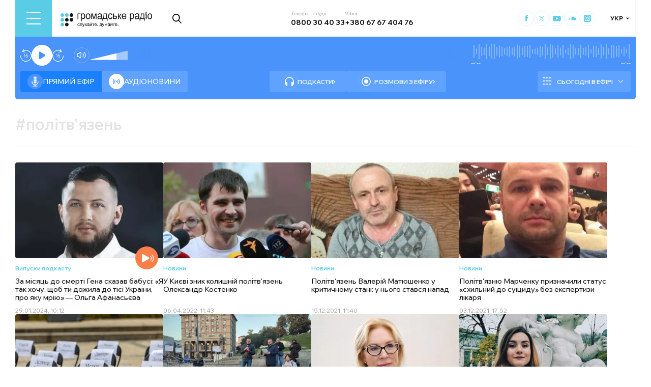

--- FILE ---
content_type: text/css; charset=UTF-8
request_url: https://hromadske.radio/_next/static/css/fcbd01191c888b85.css
body_size: -10
content:
.page_main_container__ueNBd{display:flex;flex-wrap:wrap;padding-bottom:50px}@media(max-width:1365px){.page_main_container__ueNBd{padding-right:0}}.page_archive_title__6OR7H{color:var(--black,#141515);font-size:36px;font-weight:600;line-height:normal;margin-right:70px}@media(max-width:1365px){.page_archive_title__6OR7H{font-size:30px}}@media(max-width:1023px){.page_archive_title__6OR7H{font-size:22px;width:100%;margin-right:auto;text-transform:uppercase}}@media(max-width:767px){.page_archive_title__6OR7H{margin-bottom:0}}.page_archive_title__6OR7H span{color:var(--another-gray,#e3e3e3)}.page_archive_title__wrap__FRPFl{display:flex;flex-wrap:wrap;align-items:center;margin-top:30px;margin-bottom:30px;padding-bottom:30px;width:calc(100% - 24px);border-bottom:1px solid #f0f0f0}@media(max-width:1365px){.page_archive_title__wrap__FRPFl{padding-bottom:25px;width:100%}}@media(max-width:767px){.page_archive_title__wrap__FRPFl{padding-bottom:30px}}.page_posts_pagination__r29eL{display:flex;align-items:center;justify-content:center;flex-direction:column;position:relative;margin-top:40px;z-index:2;width:calc(100% - 24px)}@media(max-width:1365px){.page_posts_pagination__r29eL{width:100%}}.page_posts_wrap__nV2w2{display:flex;flex-wrap:wrap;width:calc(100% - 24px);column-gap:18px;row-gap:24px}.page_posts_wrap__nV2w2 article{width:calc(25% - 14px)}@media(max-width:767px){.page_posts_wrap__nV2w2 article{width:calc(50% - 9px)}}@media(max-width:1365px){.page_posts_wrap__nV2w2{width:100%}}

--- FILE ---
content_type: application/javascript; charset=UTF-8
request_url: https://hromadske.radio/_next/static/chunks/2269-2483a67ddb660e47.js
body_size: 2998
content:
(self.webpackChunk_N_E=self.webpackChunk_N_E||[]).push([[2269],{3969:function(e,t,n){"use strict";n.d(t,{o:function(){return c}});var r=n(7437),i=n(549),a=n(4466),s=n(8346),o=n(7416),l=n(7373);function c(e){let{dateString:t,dateType:n,dictionary:c}=e;if(!t)return null;let d="Europe/Kiev",u=(0,i.Z)(t),_=(0,l.Z)(u,d),p=new Date,h=(0,l.Z)(p,d);if("time"===n)return(0,r.jsx)("span",{children:(0,s.Z)(u,"HH:mm")});if("datetime"===n){if(!(u>(0,o.Z)(h,12)))return(0,r.jsx)("time",{dateTime:t,children:(0,s.Z)(u,"dd.MM.yyyy, HH:mm")});{let e=((e,t)=>{let n=(0,a.Z)(t,e);return n<1?c&&c.justNow:n<60?"".concat(n," ").concat(c&&c.min," ").concat(c&&c.ago):"".concat(Math.floor(n/60)," ").concat(c&&c.hour," ").concat(c&&c.ago)})(u,h);return(0,r.jsx)("span",{children:e})}}return"datetimeStrict"===n?(0,r.jsx)("time",{dateTime:t,children:(0,s.Z)(_,"dd.MM.yyyy, HH:mm")}):(0,r.jsx)("time",{dateTime:t,children:(0,s.Z)(u,"dd.MM.yyyy")})}},6370:function(e,t,n){"use strict";n.d(t,{PlayBtn:function(){return d}});var r=n(7437),i=n(2734),a=n(8429),s=n(4965),o=n(2265),l=n(3260),c=n.n(l);function d(e){let{post_id:t,audioLink:n,title:l,locale:d}=e,u=(0,s.n)(),_=(0,a.a)(),p=(0,o.useCallback)(()=>{if(u.currentAudio!==t){u.setAudioLinks(t,n),u.setAudio(+t),u.setCurrentPostShow(l),_.showBanner(),u.setIsPlaying(!0);let e=Date.now(),r=window.location.href;fetch("https://api.hromadske.radio/play-counter/".concat(t,"?timenow=").concat(e,"&currentUrl=").concat(encodeURIComponent(r),"&player-type=").concat(encodeURIComponent("post-card")))}else u.isPlaying?u.setIsPlaying(!1):u.setIsPlaying(!0)},[n,t,u,l,_]),h=(0,o.useCallback)(async()=>{if(!u.isPrerollPlaying){if(!u.playedPrerolls[t]){u.setIsPlaying(!1);let e=await (0,i.cu)({postId:t,locale:d});if(e&&e.preroll_url){u.setIsPrerollPlaying(!0);let n=new Audio(e.preroll_url);n.play().then(()=>{n.onended=()=>{u.setIsPrerollPlaying(!1),u.setPlayedPreroll(t.toString()),p()}}).catch(e=>{console.error("Error playing preroll:",e),u.setIsPrerollPlaying(!1),p()});return}}p()}},[d,p,t,u]);return(0,r.jsx)("button",{className:c().play,onClick:h,"aria-label":"Play Audio version",children:(0,r.jsx)("div",{className:c().play__wrap,children:u.isPlaying&&u.currentAudio===t?(0,r.jsx)("div",{className:c().pause,children:(0,r.jsx)("svg",{viewBox:"0 0 25 17",children:(0,r.jsx)("use",{xlinkHref:"/sprite.svg#pause"})})}):(0,r.jsx)("svg",{viewBox:"0 0 40 40",children:(0,r.jsx)("use",{xlinkHref:"/sprite.svg#playme"})})})})}},9544:function(e,t,n){"use strict";n.d(t,{G:function(){return d}});var r=n(7437),i=n(3969),a=n(6648),s=n(7138),o=n(6370),l=n(3260),c=n.n(l);function d(e){let t,{data:n,locale:l,specialText:d,priority:u=!1,dictionary:_}=e,p=n["promotional-material"]&&"promoted"==n["promotional-material"],h=n["promotional-material"]&&"business"==n["promotional-material"];if(!n)return;let{id:m,title:y,featured_image_url:P,date:w,type:v,type_name:g,slug:f,status:x,"post-high-res-audio":A,"podcast_ep-high-res-audio":j,"special-label":b}=n,k="".concat("uk"!==l?"/"+l:"","/").concat(v);if("news"===v){let e=w.split(/[-T.]/);e.length>=3&&(k+="/".concat(e[0],"/").concat(e[1],"/").concat(e[2],"/").concat(f))}else if("podcast-episodes"===v)k="".concat("uk"!==l?"/"+l:"","/podcasts/").concat(n.podcast_slug,"/").concat(f);else if("tenders"===v){let e=n["tender-deadline-date"]?function(e){let[t,n,r]=e.split(".").map(Number);return new Date(r,n-1,t)}(n["tender-deadline-date"].date):null;t=e&&e<new Date,k+="/".concat(f)}else k+="/".concat(f);return(0,r.jsxs)("article",{className:"".concat(c().article," ").concat("tenders"===v&&t?c().last_tender:""," ").concat(P||"podcast-episodes"!==v?"":c().white_bg," ").concat(P||"podcast-episodes"===v?"":c().gray_bg," ").concat(x&&"publish"!==x?c().archive:""),children:[(0,r.jsx)(s.default,{href:"".concat(k),className:c().link,prefetch:!1}),(0,r.jsxs)("div",{className:c().wrap,children:[P&&(0,r.jsx)("div",{className:c().cover_image,children:(0,r.jsx)(a.default,{alt:y.rendered,src:P,width:222,height:144,sizes:"(max-width: 576px) 50vw, 25vw",priority:u,placeholder:"[data-uri]"})}),(0,r.jsxs)("div",{className:c().content,children:[b&&"special-projects"==b?(0,r.jsx)("div",{className:c().special_project,children:d}):v&&g&&(0,r.jsxs)(r.Fragment,{children:[(0,r.jsx)("div",{className:c().type,children:(0,r.jsx)(s.default,{href:"/".concat("uk"!==l?l:"","/").concat(v),className:c().type,dangerouslySetInnerHTML:{__html:g}})}),(A||j)&&"videos"!==v&&P&&(0,r.jsx)("div",{className:c().play_btn_wrap__on_image,children:(0,r.jsx)(o.PlayBtn,{post_id:m,audioLink:j||A,title:y.rendered,locale:l})}),"videos"===v?(0,r.jsx)("div",{className:c().play_btn_wrap__on_image,children:(0,r.jsx)("button",{className:"".concat(c().play," ").concat(c().play__video),children:(0,r.jsx)("svg",{viewBox:"0 0 24 25",children:(0,r.jsx)("use",{xlinkHref:"/sprite.svg#video"})})})}):""]}),y&&y.rendered&&(0,r.jsxs)("h3",{className:c().title,children:[p&&(0,r.jsx)("span",{className:c().promoted,children:"PROMOTED"}),h&&(0,r.jsx)("span",{className:c().promoted,children:"БІЗНЕС"}),(0,r.jsx)("span",{dangerouslySetInnerHTML:{__html:y.rendered}})]}),(A||j)&&"videos"!==v&&!P&&(0,r.jsx)("div",{className:c().play_btn_wrap,children:(0,r.jsx)(o.PlayBtn,{post_id:m,audioLink:j||A,title:y.rendered,locale:l})}),n["tender-deadline-date"]&&(0,r.jsxs)("div",{className:c().tender_deadline,children:[n["tender-deadline-date"].text,(0,r.jsxs)("span",{children:[" ",n["tender-deadline-date"].date]})]}),(0,r.jsx)("div",{className:c().date,children:(0,r.jsx)(i.o,{dateString:w,dateType:"datetime",dictionary:_})})]})]})]})}},2734:function(e,t,n){"use strict";n.d(t,{cu:function(){return a}});var r=n(2895),i=n(1181);async function a(e){let{postId:t,locale:n=r.g.UK}=e,a=(0,i.Z)(n);try{let e=await fetch("".concat(a,"/audio_preroll/").concat(t));return e.ok||console.error("Network response was not ok"),await e.json()}catch(e){return console.error("Error fetching preroll:",e),null}}},2895:function(e,t,n){"use strict";var r,i;n.d(t,{g:function(){return r}}),(i=r||(r={})).UK="uk",i.EN="en",i.RU="ru"},1181:function(e,t,n){"use strict";n.d(t,{Z:function(){return i}});var r=n(2895);function i(e){return e===r.g.UK?"https://api.hromadske.radio":"https://api.hromadske.radio/".concat(e)}},3598:function(e,t,n){"use strict";n.d(t,{QT:function(){return r},Zt:function(){return s},e4:function(){return a},eV:function(){return l}});let{useI18n:r,useScopedI18n:i,I18nProviderClient:a,useChangeLocale:s,defineLocale:o,useCurrentLocale:l}=(0,n(3609).createI18nClient)({en:()=>n.e(45).then(n.bind(n,45)),ru:()=>n.e(3204).then(n.bind(n,3204)),uk:()=>n.e(5713).then(n.bind(n,5713))})},8429:function(e,t,n){"use strict";n.d(t,{a:function(){return s}});var r=n(9099);let i=e=>{{let t=e+"=",n=document.cookie.split(";");for(let e=0;e<n.length;e++){let r=n[e];for(;" "===r.charAt(0);)r=r.substring(1,r.length);if(0===r.indexOf(t))return r.substring(t.length,r.length)}}return null},a=(e,t,n)=>{{let r="";if(n){let e=new Date;e.setTime(e.getTime()+864e5*n),r="; expires="+e.toUTCString()}document.cookie=e+"="+(t||"")+r+"; path=/"}},s=(0,r.Ue)(e=>({isBannerVisible:!1,showBanner:()=>{let t=i("banner-dismissed"),n=i("banner-dismissed-forever");t||n||e({isBannerVisible:!0})},hideBannerTemporarily:()=>{a("banner-dismissed","true",7),e({isBannerVisible:!1})},hideBannerPermanently:()=>{a("banner-dismissed-forever","true",365),e({isBannerVisible:!1})}}))},4965:function(e,t,n){"use strict";n.d(t,{n:function(){return a}});var r=n(9099),i=n(357);let a=(0,r.Ue)(e=>({currentAudio:null,currentAudioTime:0,audioLinks:{stream:"https://hromadske.radio/radio_https_upstream",lastNews:i.env.API_URL_LAST_NEWS?i.env.API_URL_LAST_NEWS:"https://media.blubrry.com/hromadska_hvylya/static.hromadske.radio/publish/lastnews.mp3",lastNewsExtended:"https://media.blubrry.com/hromadska_hvylya/static.hromadske.radio/publish/extended_lastnews.mp3"},setAudioLinks:(t,n)=>{e(e=>({audioLinks:{...e.audioLinks,[t]:n}}))},audioRef:null,setAudioRef:t=>e({audioRef:t}),isPlaying:!1,setIsPlaying:t=>{e(()=>({isPlaying:t}))},isLoading:!1,setIsLoading:t=>{e(()=>({isLoading:t}))},volume:.7,isMuted:!1,setAudio:t=>{e(()=>({currentAudio:t,currentAudioTime:0,speedRate:1}))},setCurrentTime:t=>{e(()=>({currentAudioTime:t}))},duration:0,setDuration:t=>{e(()=>({duration:t}))},setTimePosition:t=>{e(e=>({currentAudioTime:+e.currentAudioTime+t}))},setVolume:t=>{e(()=>({volume:t,isMuted:!1}))},setIsMuted:t=>{e(()=>({isMuted:t}))},speedRate:1,setSpeedRate:t=>{e(()=>({speedRate:t}))},schedule:{},setSchedule:t=>{e(()=>({schedule:{...t}}))},currentScheduleShow:null,setCurrentScheduleShow:t=>e({currentScheduleShow:t}),currentPostShow:null,setCurrentPostShow:t=>e({currentPostShow:t}),playedPrerolls:{},setPlayedPreroll:t=>e(e=>({playedPrerolls:{...e.playedPrerolls,[t]:!0}})),isPrerollPlaying:!1,setIsPrerollPlaying:t=>e({isPrerollPlaying:t})}))},3260:function(e){e.exports={article:"PostPreview_article__80LAV",cover_image:"PostPreview_cover_image__WE1_t",title:"PostPreview_title__HmJlu",gray_bg:"PostPreview_gray_bg__oxeo8",white_bg:"PostPreview_white_bg__UJEQL",archive:"PostPreview_archive__y_M9s",type:"PostPreview_type__eAojH",promoted:"PostPreview_promoted__UE3Op",link:"PostPreview_link__FxyaC",date:"PostPreview_date__oVa0L",wrap:"PostPreview_wrap__noUjU",content:"PostPreview_content__nswOf",play:"PostPreview_play__yHGM9",play__wrap:"PostPreview_play__wrap__Wi0Zk",pause:"PostPreview_pause__mOW22",play__video:"PostPreview_play__video__voZjp",tender_deadline:"PostPreview_tender_deadline__HtK0e",special_project:"PostPreview_special_project__lGaHx",play_btn_wrap:"PostPreview_play_btn_wrap__d5jIK",play_btn_wrap__on_image:"PostPreview_play_btn_wrap__on_image__smCNb",last_tender:"PostPreview_last_tender__QDbaF"}}}]);

--- FILE ---
content_type: application/javascript; charset=UTF-8
request_url: https://hromadske.radio/_next/static/chunks/7023-5f7db606d5392142.js
body_size: 30975
content:
(self.webpackChunk_N_E=self.webpackChunk_N_E||[]).push([[7023],{9492:function(e,t){"use strict";function n(){return""}Object.defineProperty(t,"__esModule",{value:!0}),Object.defineProperty(t,"getDeploymentIdQueryOrEmptyString",{enumerable:!0,get:function(){return n}})},7108:function(){"trimStart"in String.prototype||(String.prototype.trimStart=String.prototype.trimLeft),"trimEnd"in String.prototype||(String.prototype.trimEnd=String.prototype.trimRight),"description"in Symbol.prototype||Object.defineProperty(Symbol.prototype,"description",{configurable:!0,get:function(){var e=/\((.*)\)/.exec(this.toString());return e?e[1]:void 0}}),Array.prototype.flat||(Array.prototype.flat=function(e,t){return t=this.concat.apply([],this),e>1&&t.some(Array.isArray)?t.flat(e-1):t},Array.prototype.flatMap=function(e,t){return this.map(e,t).flat()}),Promise.prototype.finally||(Promise.prototype.finally=function(e){if("function"!=typeof e)return this.then(e,e);var t=this.constructor||Promise;return this.then(function(n){return t.resolve(e()).then(function(){return n})},function(n){return t.resolve(e()).then(function(){throw n})})}),Object.fromEntries||(Object.fromEntries=function(e){return Array.from(e).reduce(function(e,t){return e[t[0]]=t[1],e},{})}),Array.prototype.at||(Array.prototype.at=function(e){var t=Math.trunc(e)||0;if(t<0&&(t+=this.length),!(t<0||t>=this.length))return this[t]}),Object.hasOwn||(Object.hasOwn=function(e,t){if(null==e)throw TypeError("Cannot convert undefined or null to object");return Object.prototype.hasOwnProperty.call(Object(e),t)})},4897:function(e,t,n){"use strict";Object.defineProperty(t,"__esModule",{value:!0}),Object.defineProperty(t,"addBasePath",{enumerable:!0,get:function(){return u}});let r=n(2707),o=n(8157);function u(e,t){return(0,o.normalizePathTrailingSlash)((0,r.addPathPrefix)(e,""))}("function"==typeof t.default||"object"==typeof t.default&&null!==t.default)&&void 0===t.default.__esModule&&(Object.defineProperty(t.default,"__esModule",{value:!0}),Object.assign(t.default,t),e.exports=t.default)},5684:function(e,t){"use strict";function n(e){var t,n;t=self.__next_s,n=()=>{e()},t&&t.length?t.reduce((e,t)=>{let[n,r]=t;return e.then(()=>new Promise((e,t)=>{let o=document.createElement("script");if(r)for(let e in r)"children"!==e&&o.setAttribute(e,r[e]);n?(o.src=n,o.onload=()=>e(),o.onerror=t):r&&(o.innerHTML=r.children,setTimeout(e)),document.head.appendChild(o)}))},Promise.resolve()).catch(e=>{console.error(e)}).then(()=>{n()}):n()}Object.defineProperty(t,"__esModule",{value:!0}),Object.defineProperty(t,"appBootstrap",{enumerable:!0,get:function(){return n}}),window.next={version:"14.2.3",appDir:!0},("function"==typeof t.default||"object"==typeof t.default&&null!==t.default)&&void 0===t.default.__esModule&&(Object.defineProperty(t.default,"__esModule",{value:!0}),Object.assign(t.default,t),e.exports=t.default)},4590:function(e,t,n){"use strict";Object.defineProperty(t,"__esModule",{value:!0}),Object.defineProperty(t,"callServer",{enumerable:!0,get:function(){return o}});let r=n(5751);async function o(e,t){let n=(0,r.getServerActionDispatcher)();if(!n)throw Error("Invariant: missing action dispatcher.");return new Promise((r,o)=>{n({actionId:e,actionArgs:t,resolve:r,reject:o})})}("function"==typeof t.default||"object"==typeof t.default&&null!==t.default)&&void 0===t.default.__esModule&&(Object.defineProperty(t.default,"__esModule",{value:!0}),Object.assign(t.default,t),e.exports=t.default)},353:function(e,t,n){"use strict";let r,o;Object.defineProperty(t,"__esModule",{value:!0}),Object.defineProperty(t,"hydrate",{enumerable:!0,get:function(){return C}});let u=n(9920),l=n(1452),a=n(7437);n(7108);let i=u._(n(4040)),c=l._(n(2265)),s=n(6671),f=n(6590),d=u._(n(6124)),p=n(4590),h=n(2128),y=n(1427);n(3243);let _=window.console.error;window.console.error=function(){for(var e=arguments.length,t=Array(e),n=0;n<e;n++)t[n]=arguments[n];(0,h.isNextRouterError)(t[0])||_.apply(window.console,t)},window.addEventListener("error",e=>{if((0,h.isNextRouterError)(e.error)){e.preventDefault();return}});let v=document,b=new TextEncoder,g=!1,m=!1,R=null;function P(e){if(0===e[0])r=[];else if(1===e[0]){if(!r)throw Error("Unexpected server data: missing bootstrap script.");o?o.enqueue(b.encode(e[1])):r.push(e[1])}else 2===e[0]&&(R=e[1])}let j=function(){o&&!m&&(o.close(),m=!0,r=void 0),g=!0};"loading"===document.readyState?document.addEventListener("DOMContentLoaded",j,!1):j();let O=self.__next_f=self.__next_f||[];O.forEach(P),O.push=P;let S=new ReadableStream({start(e){r&&(r.forEach(t=>{e.enqueue(b.encode(t))}),g&&!m&&(e.close(),m=!0,r=void 0)),o=e}}),E=(0,s.createFromReadableStream)(S,{callServer:p.callServer});function w(){return(0,c.use)(E)}let T=c.default.StrictMode;function M(e){let{children:t}=e;return t}function C(){let e=(0,y.createMutableActionQueue)(),t=(0,a.jsx)(T,{children:(0,a.jsx)(f.HeadManagerContext.Provider,{value:{appDir:!0},children:(0,a.jsx)(y.ActionQueueContext.Provider,{value:e,children:(0,a.jsx)(M,{children:(0,a.jsx)(w,{})})})})}),n=window.__next_root_layout_missing_tags,r=!!(null==n?void 0:n.length),o={onRecoverableError:d.default};"__next_error__"===document.documentElement.id||r?i.default.createRoot(v,o).render(t):c.default.startTransition(()=>i.default.hydrateRoot(v,t,{...o,formState:R}))}("function"==typeof t.default||"object"==typeof t.default&&null!==t.default)&&void 0===t.default.__esModule&&(Object.defineProperty(t.default,"__esModule",{value:!0}),Object.assign(t.default,t),e.exports=t.default)},1028:function(e,t,n){"use strict";Object.defineProperty(t,"__esModule",{value:!0}),n(5820),(0,n(5684).appBootstrap)(()=>{let{hydrate:e}=n(353);n(5751),n(9275),e()}),("function"==typeof t.default||"object"==typeof t.default&&null!==t.default)&&void 0===t.default.__esModule&&(Object.defineProperty(t.default,"__esModule",{value:!0}),Object.assign(t.default,t),e.exports=t.default)},5820:function(e,t,n){"use strict";Object.defineProperty(t,"__esModule",{value:!0}),n(9492);{let e=n.u;n.u=function(){for(var t=arguments.length,n=Array(t),r=0;r<t;r++)n[r]=arguments[r];return encodeURI(e(...n))}}("function"==typeof t.default||"object"==typeof t.default&&null!==t.default)&&void 0===t.default.__esModule&&(Object.defineProperty(t.default,"__esModule",{value:!0}),Object.assign(t.default,t),e.exports=t.default)},9440:function(e,t,n){"use strict";Object.defineProperty(t,"__esModule",{value:!0}),Object.defineProperty(t,"actionAsyncStorage",{enumerable:!0,get:function(){return r.actionAsyncStorage}});let r=n(8293);("function"==typeof t.default||"object"==typeof t.default&&null!==t.default)&&void 0===t.default.__esModule&&(Object.defineProperty(t.default,"__esModule",{value:!0}),Object.assign(t.default,t),e.exports=t.default)},1012:function(e,t,n){"use strict";Object.defineProperty(t,"__esModule",{value:!0}),Object.defineProperty(t,"AppRouterAnnouncer",{enumerable:!0,get:function(){return l}});let r=n(2265),o=n(4887),u="next-route-announcer";function l(e){let{tree:t}=e,[n,l]=(0,r.useState)(null);(0,r.useEffect)(()=>(l(function(){var e;let t=document.getElementsByName(u)[0];if(null==t?void 0:null==(e=t.shadowRoot)?void 0:e.childNodes[0])return t.shadowRoot.childNodes[0];{let e=document.createElement(u);e.style.cssText="position:absolute";let t=document.createElement("div");return t.ariaLive="assertive",t.id="__next-route-announcer__",t.role="alert",t.style.cssText="position:absolute;border:0;height:1px;margin:-1px;padding:0;width:1px;clip:rect(0 0 0 0);overflow:hidden;white-space:nowrap;word-wrap:normal",e.attachShadow({mode:"open"}).appendChild(t),document.body.appendChild(e),t}}()),()=>{let e=document.getElementsByTagName(u)[0];(null==e?void 0:e.isConnected)&&document.body.removeChild(e)}),[]);let[a,i]=(0,r.useState)(""),c=(0,r.useRef)();return(0,r.useEffect)(()=>{let e="";if(document.title)e=document.title;else{let t=document.querySelector("h1");t&&(e=t.innerText||t.textContent||"")}void 0!==c.current&&c.current!==e&&i(e),c.current=e},[t]),n?(0,o.createPortal)(a,n):null}("function"==typeof t.default||"object"==typeof t.default&&null!==t.default)&&void 0===t.default.__esModule&&(Object.defineProperty(t.default,"__esModule",{value:!0}),Object.assign(t.default,t),e.exports=t.default)},7325:function(e,t){"use strict";Object.defineProperty(t,"__esModule",{value:!0}),function(e,t){for(var n in t)Object.defineProperty(e,n,{enumerable:!0,get:t[n]})}(t,{ACTION:function(){return r},FLIGHT_PARAMETERS:function(){return i},NEXT_DID_POSTPONE_HEADER:function(){return s},NEXT_ROUTER_PREFETCH_HEADER:function(){return u},NEXT_ROUTER_STATE_TREE:function(){return o},NEXT_RSC_UNION_QUERY:function(){return c},NEXT_URL:function(){return l},RSC_CONTENT_TYPE_HEADER:function(){return a},RSC_HEADER:function(){return n}});let n="RSC",r="Next-Action",o="Next-Router-State-Tree",u="Next-Router-Prefetch",l="Next-Url",a="text/x-component",i=[[n],[o],[u]],c="_rsc",s="x-nextjs-postponed";("function"==typeof t.default||"object"==typeof t.default&&null!==t.default)&&void 0===t.default.__esModule&&(Object.defineProperty(t.default,"__esModule",{value:!0}),Object.assign(t.default,t),e.exports=t.default)},5751:function(e,t,n){"use strict";Object.defineProperty(t,"__esModule",{value:!0}),function(e,t){for(var n in t)Object.defineProperty(e,n,{enumerable:!0,get:t[n]})}(t,{createEmptyCacheNode:function(){return x},default:function(){return I},getServerActionDispatcher:function(){return E},urlToUrlWithoutFlightMarker:function(){return T}});let r=n(1452),o=n(7437),u=r._(n(2265)),l=n(4467),a=n(1507),i=n(3174),c=n(8056),s=n(2114),f=n(6130),d=n(322),p=n(4092),h=n(4897),y=n(1012),_=n(6585),v=n(315),b=n(1108),g=n(7325),m=n(7599),R=n(9404),P=n(0),j="undefined"==typeof window,O=j?null:new Map,S=null;function E(){return S}let w={};function T(e){let t=new URL(e,location.origin);return t.searchParams.delete(g.NEXT_RSC_UNION_QUERY),t}function M(e){return e.origin!==window.location.origin}function C(e){let{appRouterState:t,sync:n}=e;return(0,u.useInsertionEffect)(()=>{let{tree:e,pushRef:r,canonicalUrl:o}=t,u={...r.preserveCustomHistoryState?window.history.state:{},__NA:!0,__PRIVATE_NEXTJS_INTERNALS_TREE:e};r.pendingPush&&(0,i.createHrefFromUrl)(new URL(window.location.href))!==o?(r.pendingPush=!1,window.history.pushState(u,"",o)):window.history.replaceState(u,"",o),n(t)},[t,n]),null}function x(){return{lazyData:null,rsc:null,prefetchRsc:null,head:null,prefetchHead:null,parallelRoutes:new Map,lazyDataResolved:!1,loading:null}}function A(e){null==e&&(e={});let t=window.history.state,n=null==t?void 0:t.__NA;n&&(e.__NA=n);let r=null==t?void 0:t.__PRIVATE_NEXTJS_INTERNALS_TREE;return r&&(e.__PRIVATE_NEXTJS_INTERNALS_TREE=r),e}function N(e){let{headCacheNode:t}=e,n=null!==t?t.head:null,r=null!==t?t.prefetchHead:null,o=null!==r?r:n;return(0,u.useDeferredValue)(n,o)}function D(e){let t,{buildId:n,initialHead:r,initialTree:i,initialCanonicalUrl:f,initialSeedData:g,couldBeIntercepted:E,assetPrefix:T,missingSlots:x}=e,D=(0,u.useMemo)(()=>(0,d.createInitialRouterState)({buildId:n,initialSeedData:g,initialCanonicalUrl:f,initialTree:i,initialParallelRoutes:O,location:j?null:window.location,initialHead:r,couldBeIntercepted:E}),[n,g,f,i,r,E]),[I,k,U]=(0,s.useReducerWithReduxDevtools)(D);(0,u.useEffect)(()=>{O=null},[]);let{canonicalUrl:F}=(0,s.useUnwrapState)(I),{searchParams:L,pathname:H}=(0,u.useMemo)(()=>{let e=new URL(F,"undefined"==typeof window?"http://n":window.location.href);return{searchParams:e.searchParams,pathname:(0,R.hasBasePath)(e.pathname)?(0,m.removeBasePath)(e.pathname):e.pathname}},[F]),$=(0,u.useCallback)(e=>{let{previousTree:t,serverResponse:n}=e;(0,u.startTransition)(()=>{k({type:a.ACTION_SERVER_PATCH,previousTree:t,serverResponse:n})})},[k]),G=(0,u.useCallback)((e,t,n)=>{let r=new URL((0,h.addBasePath)(e),location.href);return k({type:a.ACTION_NAVIGATE,url:r,isExternalUrl:M(r),locationSearch:location.search,shouldScroll:null==n||n,navigateType:t})},[k]);S=(0,u.useCallback)(e=>{(0,u.startTransition)(()=>{k({...e,type:a.ACTION_SERVER_ACTION})})},[k]);let z=(0,u.useMemo)(()=>({back:()=>window.history.back(),forward:()=>window.history.forward(),prefetch:(e,t)=>{if((0,p.isBot)(window.navigator.userAgent))return;let n=new URL((0,h.addBasePath)(e),window.location.href);M(n)||(0,u.startTransition)(()=>{var e;k({type:a.ACTION_PREFETCH,url:n,kind:null!=(e=null==t?void 0:t.kind)?e:a.PrefetchKind.FULL})})},replace:(e,t)=>{void 0===t&&(t={}),(0,u.startTransition)(()=>{var n;G(e,"replace",null==(n=t.scroll)||n)})},push:(e,t)=>{void 0===t&&(t={}),(0,u.startTransition)(()=>{var n;G(e,"push",null==(n=t.scroll)||n)})},refresh:()=>{(0,u.startTransition)(()=>{k({type:a.ACTION_REFRESH,origin:window.location.origin})})},fastRefresh:()=>{throw Error("fastRefresh can only be used in development mode. Please use refresh instead.")}}),[k,G]);(0,u.useEffect)(()=>{window.next&&(window.next.router=z)},[z]),(0,u.useEffect)(()=>{function e(e){var t;e.persisted&&(null==(t=window.history.state)?void 0:t.__PRIVATE_NEXTJS_INTERNALS_TREE)&&(w.pendingMpaPath=void 0,k({type:a.ACTION_RESTORE,url:new URL(window.location.href),tree:window.history.state.__PRIVATE_NEXTJS_INTERNALS_TREE}))}return window.addEventListener("pageshow",e),()=>{window.removeEventListener("pageshow",e)}},[k]);let{pushRef:B}=(0,s.useUnwrapState)(I);if(B.mpaNavigation){if(w.pendingMpaPath!==F){let e=window.location;B.pendingPush?e.assign(F):e.replace(F),w.pendingMpaPath=F}(0,u.use)(b.unresolvedThenable)}(0,u.useEffect)(()=>{let e=window.history.pushState.bind(window.history),t=window.history.replaceState.bind(window.history),n=e=>{var t;let n=window.location.href,r=null==(t=window.history.state)?void 0:t.__PRIVATE_NEXTJS_INTERNALS_TREE;(0,u.startTransition)(()=>{k({type:a.ACTION_RESTORE,url:new URL(null!=e?e:n,n),tree:r})})};window.history.pushState=function(t,r,o){return(null==t?void 0:t.__NA)||(null==t?void 0:t._N)||(t=A(t),o&&n(o)),e(t,r,o)},window.history.replaceState=function(e,r,o){return(null==e?void 0:e.__NA)||(null==e?void 0:e._N)||(e=A(e),o&&n(o)),t(e,r,o)};let r=e=>{let{state:t}=e;if(t){if(!t.__NA){window.location.reload();return}(0,u.startTransition)(()=>{k({type:a.ACTION_RESTORE,url:new URL(window.location.href),tree:t.__PRIVATE_NEXTJS_INTERNALS_TREE})})}};return window.addEventListener("popstate",r),()=>{window.history.pushState=e,window.history.replaceState=t,window.removeEventListener("popstate",r)}},[k]);let{cache:K,tree:W,nextUrl:V,focusAndScrollRef:Y}=(0,s.useUnwrapState)(I),X=(0,u.useMemo)(()=>(0,v.findHeadInCache)(K,W[1]),[K,W]),q=(0,u.useMemo)(()=>(function e(t,n){for(let r of(void 0===n&&(n={}),Object.values(t[1]))){let t=r[0],o=Array.isArray(t),u=o?t[1]:t;!u||u.startsWith(P.PAGE_SEGMENT_KEY)||(o&&("c"===t[2]||"oc"===t[2])?n[t[0]]=t[1].split("/"):o&&(n[t[0]]=t[1]),n=e(r,n))}return n})(W),[W]);if(null!==X){let[e,n]=X;t=(0,o.jsx)(N,{headCacheNode:e},n)}else t=null;let J=(0,o.jsxs)(_.RedirectBoundary,{children:[t,K.rsc,(0,o.jsx)(y.AppRouterAnnouncer,{tree:W})]});return(0,o.jsxs)(o.Fragment,{children:[(0,o.jsx)(C,{appRouterState:(0,s.useUnwrapState)(I),sync:U}),(0,o.jsx)(c.PathParamsContext.Provider,{value:q,children:(0,o.jsx)(c.PathnameContext.Provider,{value:H,children:(0,o.jsx)(c.SearchParamsContext.Provider,{value:L,children:(0,o.jsx)(l.GlobalLayoutRouterContext.Provider,{value:{buildId:n,changeByServerResponse:$,tree:W,focusAndScrollRef:Y,nextUrl:V},children:(0,o.jsx)(l.AppRouterContext.Provider,{value:z,children:(0,o.jsx)(l.LayoutRouterContext.Provider,{value:{childNodes:K.parallelRoutes,tree:W,url:F,loading:K.loading},children:J})})})})})})]})}function I(e){let{globalErrorComponent:t,...n}=e;return(0,o.jsx)(f.ErrorBoundary,{errorComponent:t,children:(0,o.jsx)(D,{...n})})}("function"==typeof t.default||"object"==typeof t.default&&null!==t.default)&&void 0===t.default.__esModule&&(Object.defineProperty(t.default,"__esModule",{value:!0}),Object.assign(t.default,t),e.exports=t.default)},4804:function(e,t,n){"use strict";Object.defineProperty(t,"__esModule",{value:!0}),Object.defineProperty(t,"bailoutToClientRendering",{enumerable:!0,get:function(){return u}});let r=n(5592),o=n(4936);function u(e){let t=o.staticGenerationAsyncStorage.getStore();if((null==t||!t.forceStatic)&&(null==t?void 0:t.isStaticGeneration))throw new r.BailoutToCSRError(e)}("function"==typeof t.default||"object"==typeof t.default&&null!==t.default)&&void 0===t.default.__esModule&&(Object.defineProperty(t.default,"__esModule",{value:!0}),Object.assign(t.default,t),e.exports=t.default)},6513:function(e,t,n){"use strict";Object.defineProperty(t,"__esModule",{value:!0}),Object.defineProperty(t,"ClientPageRoot",{enumerable:!0,get:function(){return u}});let r=n(7437),o=n(8897);function u(e){let{Component:t,props:n}=e;return n.searchParams=(0,o.createDynamicallyTrackedSearchParams)(n.searchParams||{}),(0,r.jsx)(t,{...n})}("function"==typeof t.default||"object"==typeof t.default&&null!==t.default)&&void 0===t.default.__esModule&&(Object.defineProperty(t.default,"__esModule",{value:!0}),Object.assign(t.default,t),e.exports=t.default)},6130:function(e,t,n){"use strict";Object.defineProperty(t,"__esModule",{value:!0}),function(e,t){for(var n in t)Object.defineProperty(e,n,{enumerable:!0,get:t[n]})}(t,{ErrorBoundary:function(){return h},ErrorBoundaryHandler:function(){return f},GlobalError:function(){return d},default:function(){return p}});let r=n(9920),o=n(7437),u=r._(n(2265)),l=n(1169),a=n(2128),i=n(4936),c={error:{fontFamily:'system-ui,"Segoe UI",Roboto,Helvetica,Arial,sans-serif,"Apple Color Emoji","Segoe UI Emoji"',height:"100vh",textAlign:"center",display:"flex",flexDirection:"column",alignItems:"center",justifyContent:"center"},text:{fontSize:"14px",fontWeight:400,lineHeight:"28px",margin:"0 8px"}};function s(e){let{error:t}=e,n=i.staticGenerationAsyncStorage.getStore();if((null==n?void 0:n.isRevalidate)||(null==n?void 0:n.isStaticGeneration))throw console.error(t),t;return null}class f extends u.default.Component{static getDerivedStateFromError(e){if((0,a.isNextRouterError)(e))throw e;return{error:e}}static getDerivedStateFromProps(e,t){return e.pathname!==t.previousPathname&&t.error?{error:null,previousPathname:e.pathname}:{error:t.error,previousPathname:e.pathname}}render(){return this.state.error?(0,o.jsxs)(o.Fragment,{children:[(0,o.jsx)(s,{error:this.state.error}),this.props.errorStyles,this.props.errorScripts,(0,o.jsx)(this.props.errorComponent,{error:this.state.error,reset:this.reset})]}):this.props.children}constructor(e){super(e),this.reset=()=>{this.setState({error:null})},this.state={error:null,previousPathname:this.props.pathname}}}function d(e){let{error:t}=e,n=null==t?void 0:t.digest;return(0,o.jsxs)("html",{id:"__next_error__",children:[(0,o.jsx)("head",{}),(0,o.jsxs)("body",{children:[(0,o.jsx)(s,{error:t}),(0,o.jsx)("div",{style:c.error,children:(0,o.jsxs)("div",{children:[(0,o.jsx)("h2",{style:c.text,children:"Application error: a "+(n?"server":"client")+"-side exception has occurred (see the "+(n?"server logs":"browser console")+" for more information)."}),n?(0,o.jsx)("p",{style:c.text,children:"Digest: "+n}):null]})})]})]})}let p=d;function h(e){let{errorComponent:t,errorStyles:n,errorScripts:r,children:u}=e,a=(0,l.usePathname)();return t?(0,o.jsx)(f,{pathname:a,errorComponent:t,errorStyles:n,errorScripts:r,children:u}):(0,o.jsx)(o.Fragment,{children:u})}("function"==typeof t.default||"object"==typeof t.default&&null!==t.default)&&void 0===t.default.__esModule&&(Object.defineProperty(t.default,"__esModule",{value:!0}),Object.assign(t.default,t),e.exports=t.default)},7910:function(e,t){"use strict";Object.defineProperty(t,"__esModule",{value:!0}),function(e,t){for(var n in t)Object.defineProperty(e,n,{enumerable:!0,get:t[n]})}(t,{DynamicServerError:function(){return r},isDynamicServerError:function(){return o}});let n="DYNAMIC_SERVER_USAGE";class r extends Error{constructor(e){super("Dynamic server usage: "+e),this.description=e,this.digest=n}}function o(e){return"object"==typeof e&&null!==e&&"digest"in e&&"string"==typeof e.digest&&e.digest===n}("function"==typeof t.default||"object"==typeof t.default&&null!==t.default)&&void 0===t.default.__esModule&&(Object.defineProperty(t.default,"__esModule",{value:!0}),Object.assign(t.default,t),e.exports=t.default)},2128:function(e,t,n){"use strict";Object.defineProperty(t,"__esModule",{value:!0}),Object.defineProperty(t,"isNextRouterError",{enumerable:!0,get:function(){return u}});let r=n(2496),o=n(7909);function u(e){return e&&e.digest&&((0,o.isRedirectError)(e)||(0,r.isNotFoundError)(e))}("function"==typeof t.default||"object"==typeof t.default&&null!==t.default)&&void 0===t.default.__esModule&&(Object.defineProperty(t.default,"__esModule",{value:!0}),Object.assign(t.default,t),e.exports=t.default)},9275:function(e,t,n){"use strict";Object.defineProperty(t,"__esModule",{value:!0}),Object.defineProperty(t,"default",{enumerable:!0,get:function(){return S}});let r=n(9920),o=n(1452),u=n(7437),l=o._(n(2265)),a=r._(n(4887)),i=n(4467),c=n(1283),s=n(1108),f=n(6130),d=n(6237),p=n(6180),h=n(6585),y=n(5324),_=n(4640),v=n(1784),b=n(5914),g=["bottom","height","left","right","top","width","x","y"];function m(e,t){let n=e.getBoundingClientRect();return n.top>=0&&n.top<=t}class R extends l.default.Component{componentDidMount(){this.handlePotentialScroll()}componentDidUpdate(){this.props.focusAndScrollRef.apply&&this.handlePotentialScroll()}render(){return this.props.children}constructor(...e){super(...e),this.handlePotentialScroll=()=>{let{focusAndScrollRef:e,segmentPath:t}=this.props;if(e.apply){var n;if(0!==e.segmentPaths.length&&!e.segmentPaths.some(e=>t.every((t,n)=>(0,d.matchSegment)(t,e[n]))))return;let r=null,o=e.hashFragment;if(o&&(r="top"===o?document.body:null!=(n=document.getElementById(o))?n:document.getElementsByName(o)[0]),r||(r="undefined"==typeof window?null:a.default.findDOMNode(this)),!(r instanceof Element))return;for(;!(r instanceof HTMLElement)||function(e){if(["sticky","fixed"].includes(getComputedStyle(e).position))return!0;let t=e.getBoundingClientRect();return g.every(e=>0===t[e])}(r);){if(null===r.nextElementSibling)return;r=r.nextElementSibling}e.apply=!1,e.hashFragment=null,e.segmentPaths=[],(0,p.handleSmoothScroll)(()=>{if(o){r.scrollIntoView();return}let e=document.documentElement,t=e.clientHeight;!m(r,t)&&(e.scrollTop=0,m(r,t)||r.scrollIntoView())},{dontForceLayout:!0,onlyHashChange:e.onlyHashChange}),e.onlyHashChange=!1,r.focus()}}}}function P(e){let{segmentPath:t,children:n}=e,r=(0,l.useContext)(i.GlobalLayoutRouterContext);if(!r)throw Error("invariant global layout router not mounted");return(0,u.jsx)(R,{segmentPath:t,focusAndScrollRef:r.focusAndScrollRef,children:n})}function j(e){let{parallelRouterKey:t,url:n,childNodes:r,segmentPath:o,tree:a,cacheKey:f}=e,p=(0,l.useContext)(i.GlobalLayoutRouterContext);if(!p)throw Error("invariant global layout router not mounted");let{buildId:h,changeByServerResponse:y,tree:_}=p,v=r.get(f);if(void 0===v){let e={lazyData:null,rsc:null,prefetchRsc:null,head:null,prefetchHead:null,parallelRoutes:new Map,lazyDataResolved:!1,loading:null};v=e,r.set(f,e)}let g=null!==v.prefetchRsc?v.prefetchRsc:v.rsc,m=(0,l.useDeferredValue)(v.rsc,g),R="object"==typeof m&&null!==m&&"function"==typeof m.then?(0,l.use)(m):m;if(!R){let e=v.lazyData;if(null===e){let t=function e(t,n){if(t){let[r,o]=t,u=2===t.length;if((0,d.matchSegment)(n[0],r)&&n[1].hasOwnProperty(o)){if(u){let t=e(void 0,n[1][o]);return[n[0],{...n[1],[o]:[t[0],t[1],t[2],"refetch"]}]}return[n[0],{...n[1],[o]:e(t.slice(2),n[1][o])}]}}return n}(["",...o],_),r=(0,b.hasInterceptionRouteInCurrentTree)(_);v.lazyData=e=(0,c.fetchServerResponse)(new URL(n,location.origin),t,r?p.nextUrl:null,h),v.lazyDataResolved=!1}let t=(0,l.use)(e);v.lazyDataResolved||(setTimeout(()=>{(0,l.startTransition)(()=>{y({previousTree:_,serverResponse:t})})}),v.lazyDataResolved=!0,(0,l.use)(s.unresolvedThenable))}return(0,u.jsx)(i.LayoutRouterContext.Provider,{value:{tree:a[1][t],childNodes:v.parallelRoutes,url:n,loading:v.loading},children:R})}function O(e){let{children:t,hasLoading:n,loading:r,loadingStyles:o,loadingScripts:a}=e;return n?(0,u.jsx)(l.Suspense,{fallback:(0,u.jsxs)(u.Fragment,{children:[o,a,r]}),children:t}):(0,u.jsx)(u.Fragment,{children:t})}function S(e){let{parallelRouterKey:t,segmentPath:n,error:r,errorStyles:o,errorScripts:a,templateStyles:c,templateScripts:s,template:d,notFound:p,notFoundStyles:b,styles:g}=e,m=(0,l.useContext)(i.LayoutRouterContext);if(!m)throw Error("invariant expected layout router to be mounted");let{childNodes:R,tree:S,url:E,loading:w}=m,T=R.get(t);T||(T=new Map,R.set(t,T));let M=S[1][t][0],C=(0,_.getSegmentValue)(M),x=[M];return(0,u.jsxs)(u.Fragment,{children:[g,x.map(e=>{let l=(0,_.getSegmentValue)(e),g=(0,v.createRouterCacheKey)(e);return(0,u.jsxs)(i.TemplateContext.Provider,{value:(0,u.jsx)(P,{segmentPath:n,children:(0,u.jsx)(f.ErrorBoundary,{errorComponent:r,errorStyles:o,errorScripts:a,children:(0,u.jsx)(O,{hasLoading:!!w,loading:null==w?void 0:w[0],loadingStyles:null==w?void 0:w[1],loadingScripts:null==w?void 0:w[2],children:(0,u.jsx)(y.NotFoundBoundary,{notFound:p,notFoundStyles:b,children:(0,u.jsx)(h.RedirectBoundary,{children:(0,u.jsx)(j,{parallelRouterKey:t,url:E,tree:S,childNodes:T,segmentPath:n,cacheKey:g,isActive:C===l})})})})})}),children:[c,s,d]},(0,v.createRouterCacheKey)(e,!0))})]})}("function"==typeof t.default||"object"==typeof t.default&&null!==t.default)&&void 0===t.default.__esModule&&(Object.defineProperty(t.default,"__esModule",{value:!0}),Object.assign(t.default,t),e.exports=t.default)},6237:function(e,t,n){"use strict";Object.defineProperty(t,"__esModule",{value:!0}),function(e,t){for(var n in t)Object.defineProperty(e,n,{enumerable:!0,get:t[n]})}(t,{canSegmentBeOverridden:function(){return u},matchSegment:function(){return o}});let r=n(4286),o=(e,t)=>"string"==typeof e?"string"==typeof t&&e===t:"string"!=typeof t&&e[0]===t[0]&&e[1]===t[1],u=(e,t)=>{var n;return!Array.isArray(e)&&!!Array.isArray(t)&&(null==(n=(0,r.getSegmentParam)(e))?void 0:n.param)===t[0]};("function"==typeof t.default||"object"==typeof t.default&&null!==t.default)&&void 0===t.default.__esModule&&(Object.defineProperty(t.default,"__esModule",{value:!0}),Object.assign(t.default,t),e.exports=t.default)},1169:function(e,t,n){"use strict";Object.defineProperty(t,"__esModule",{value:!0}),function(e,t){for(var n in t)Object.defineProperty(e,n,{enumerable:!0,get:t[n]})}(t,{ReadonlyURLSearchParams:function(){return i.ReadonlyURLSearchParams},RedirectType:function(){return i.RedirectType},ServerInsertedHTMLContext:function(){return c.ServerInsertedHTMLContext},notFound:function(){return i.notFound},permanentRedirect:function(){return i.permanentRedirect},redirect:function(){return i.redirect},useParams:function(){return p},usePathname:function(){return f},useRouter:function(){return d},useSearchParams:function(){return s},useSelectedLayoutSegment:function(){return y},useSelectedLayoutSegments:function(){return h},useServerInsertedHTML:function(){return c.useServerInsertedHTML}});let r=n(2265),o=n(4467),u=n(8056),l=n(4640),a=n(0),i=n(2152),c=n(8005);function s(){let e=(0,r.useContext)(u.SearchParamsContext),t=(0,r.useMemo)(()=>e?new i.ReadonlyURLSearchParams(e):null,[e]);if("undefined"==typeof window){let{bailoutToClientRendering:e}=n(4804);e("useSearchParams()")}return t}function f(){return(0,r.useContext)(u.PathnameContext)}function d(){let e=(0,r.useContext)(o.AppRouterContext);if(null===e)throw Error("invariant expected app router to be mounted");return e}function p(){return(0,r.useContext)(u.PathParamsContext)}function h(e){void 0===e&&(e="children");let t=(0,r.useContext)(o.LayoutRouterContext);return t?function e(t,n,r,o){let u;if(void 0===r&&(r=!0),void 0===o&&(o=[]),r)u=t[1][n];else{var i;let e=t[1];u=null!=(i=e.children)?i:Object.values(e)[0]}if(!u)return o;let c=u[0],s=(0,l.getSegmentValue)(c);return!s||s.startsWith(a.PAGE_SEGMENT_KEY)?o:(o.push(s),e(u,n,!1,o))}(t.tree,e):null}function y(e){void 0===e&&(e="children");let t=h(e);if(!t||0===t.length)return null;let n="children"===e?t[0]:t[t.length-1];return n===a.DEFAULT_SEGMENT_KEY?null:n}("function"==typeof t.default||"object"==typeof t.default&&null!==t.default)&&void 0===t.default.__esModule&&(Object.defineProperty(t.default,"__esModule",{value:!0}),Object.assign(t.default,t),e.exports=t.default)},2152:function(e,t,n){"use strict";Object.defineProperty(t,"__esModule",{value:!0}),function(e,t){for(var n in t)Object.defineProperty(e,n,{enumerable:!0,get:t[n]})}(t,{ReadonlyURLSearchParams:function(){return l},RedirectType:function(){return r.RedirectType},notFound:function(){return o.notFound},permanentRedirect:function(){return r.permanentRedirect},redirect:function(){return r.redirect}});let r=n(7909),o=n(2496);class u extends Error{constructor(){super("Method unavailable on `ReadonlyURLSearchParams`. Read more: https://nextjs.org/docs/app/api-reference/functions/use-search-params#updating-searchparams")}}class l extends URLSearchParams{append(){throw new u}delete(){throw new u}set(){throw new u}sort(){throw new u}}("function"==typeof t.default||"object"==typeof t.default&&null!==t.default)&&void 0===t.default.__esModule&&(Object.defineProperty(t.default,"__esModule",{value:!0}),Object.assign(t.default,t),e.exports=t.default)},5324:function(e,t,n){"use strict";Object.defineProperty(t,"__esModule",{value:!0}),Object.defineProperty(t,"NotFoundBoundary",{enumerable:!0,get:function(){return s}});let r=n(1452),o=n(7437),u=r._(n(2265)),l=n(1169),a=n(2496);n(2301);let i=n(4467);class c extends u.default.Component{componentDidCatch(){}static getDerivedStateFromError(e){if((0,a.isNotFoundError)(e))return{notFoundTriggered:!0};throw e}static getDerivedStateFromProps(e,t){return e.pathname!==t.previousPathname&&t.notFoundTriggered?{notFoundTriggered:!1,previousPathname:e.pathname}:{notFoundTriggered:t.notFoundTriggered,previousPathname:e.pathname}}render(){return this.state.notFoundTriggered?(0,o.jsxs)(o.Fragment,{children:[(0,o.jsx)("meta",{name:"robots",content:"noindex"}),!1,this.props.notFoundStyles,this.props.notFound]}):this.props.children}constructor(e){super(e),this.state={notFoundTriggered:!!e.asNotFound,previousPathname:e.pathname}}}function s(e){let{notFound:t,notFoundStyles:n,asNotFound:r,children:a}=e,s=(0,l.usePathname)(),f=(0,u.useContext)(i.MissingSlotContext);return t?(0,o.jsx)(c,{pathname:s,notFound:t,notFoundStyles:n,asNotFound:r,missingSlots:f,children:a}):(0,o.jsx)(o.Fragment,{children:a})}("function"==typeof t.default||"object"==typeof t.default&&null!==t.default)&&void 0===t.default.__esModule&&(Object.defineProperty(t.default,"__esModule",{value:!0}),Object.assign(t.default,t),e.exports=t.default)},2496:function(e,t){"use strict";Object.defineProperty(t,"__esModule",{value:!0}),function(e,t){for(var n in t)Object.defineProperty(e,n,{enumerable:!0,get:t[n]})}(t,{isNotFoundError:function(){return o},notFound:function(){return r}});let n="NEXT_NOT_FOUND";function r(){let e=Error(n);throw e.digest=n,e}function o(e){return"object"==typeof e&&null!==e&&"digest"in e&&e.digest===n}("function"==typeof t.default||"object"==typeof t.default&&null!==t.default)&&void 0===t.default.__esModule&&(Object.defineProperty(t.default,"__esModule",{value:!0}),Object.assign(t.default,t),e.exports=t.default)},3858:function(e,t,n){"use strict";Object.defineProperty(t,"__esModule",{value:!0}),Object.defineProperty(t,"PromiseQueue",{enumerable:!0,get:function(){return c}});let r=n(3449),o=n(7614);var u=o._("_maxConcurrency"),l=o._("_runningCount"),a=o._("_queue"),i=o._("_processNext");class c{enqueue(e){let t,n;let o=new Promise((e,r)=>{t=e,n=r}),u=async()=>{try{r._(this,l)[l]++;let n=await e();t(n)}catch(e){n(e)}finally{r._(this,l)[l]--,r._(this,i)[i]()}};return r._(this,a)[a].push({promiseFn:o,task:u}),r._(this,i)[i](),o}bump(e){let t=r._(this,a)[a].findIndex(t=>t.promiseFn===e);if(t>-1){let e=r._(this,a)[a].splice(t,1)[0];r._(this,a)[a].unshift(e),r._(this,i)[i](!0)}}constructor(e=5){Object.defineProperty(this,i,{value:s}),Object.defineProperty(this,u,{writable:!0,value:void 0}),Object.defineProperty(this,l,{writable:!0,value:void 0}),Object.defineProperty(this,a,{writable:!0,value:void 0}),r._(this,u)[u]=e,r._(this,l)[l]=0,r._(this,a)[a]=[]}}function s(e){if(void 0===e&&(e=!1),(r._(this,l)[l]<r._(this,u)[u]||e)&&r._(this,a)[a].length>0){var t;null==(t=r._(this,a)[a].shift())||t.task()}}("function"==typeof t.default||"object"==typeof t.default&&null!==t.default)&&void 0===t.default.__esModule&&(Object.defineProperty(t.default,"__esModule",{value:!0}),Object.assign(t.default,t),e.exports=t.default)},6585:function(e,t,n){"use strict";Object.defineProperty(t,"__esModule",{value:!0}),function(e,t){for(var n in t)Object.defineProperty(e,n,{enumerable:!0,get:t[n]})}(t,{RedirectBoundary:function(){return s},RedirectErrorBoundary:function(){return c}});let r=n(1452),o=n(7437),u=r._(n(2265)),l=n(1169),a=n(7909);function i(e){let{redirect:t,reset:n,redirectType:r}=e,o=(0,l.useRouter)();return(0,u.useEffect)(()=>{u.default.startTransition(()=>{r===a.RedirectType.push?o.push(t,{}):o.replace(t,{}),n()})},[t,r,n,o]),null}class c extends u.default.Component{static getDerivedStateFromError(e){if((0,a.isRedirectError)(e))return{redirect:(0,a.getURLFromRedirectError)(e),redirectType:(0,a.getRedirectTypeFromError)(e)};throw e}render(){let{redirect:e,redirectType:t}=this.state;return null!==e&&null!==t?(0,o.jsx)(i,{redirect:e,redirectType:t,reset:()=>this.setState({redirect:null})}):this.props.children}constructor(e){super(e),this.state={redirect:null,redirectType:null}}}function s(e){let{children:t}=e,n=(0,l.useRouter)();return(0,o.jsx)(c,{router:n,children:t})}("function"==typeof t.default||"object"==typeof t.default&&null!==t.default)&&void 0===t.default.__esModule&&(Object.defineProperty(t.default,"__esModule",{value:!0}),Object.assign(t.default,t),e.exports=t.default)},4785:function(e,t){"use strict";var n,r;Object.defineProperty(t,"__esModule",{value:!0}),Object.defineProperty(t,"RedirectStatusCode",{enumerable:!0,get:function(){return n}}),(r=n||(n={}))[r.SeeOther=303]="SeeOther",r[r.TemporaryRedirect=307]="TemporaryRedirect",r[r.PermanentRedirect=308]="PermanentRedirect",("function"==typeof t.default||"object"==typeof t.default&&null!==t.default)&&void 0===t.default.__esModule&&(Object.defineProperty(t.default,"__esModule",{value:!0}),Object.assign(t.default,t),e.exports=t.default)},7909:function(e,t,n){"use strict";var r,o;Object.defineProperty(t,"__esModule",{value:!0}),function(e,t){for(var n in t)Object.defineProperty(e,n,{enumerable:!0,get:t[n]})}(t,{RedirectType:function(){return r},getRedirectError:function(){return c},getRedirectStatusCodeFromError:function(){return y},getRedirectTypeFromError:function(){return h},getURLFromRedirectError:function(){return p},isRedirectError:function(){return d},permanentRedirect:function(){return f},redirect:function(){return s}});let u=n(8512),l=n(9440),a=n(4785),i="NEXT_REDIRECT";function c(e,t,n){void 0===n&&(n=a.RedirectStatusCode.TemporaryRedirect);let r=Error(i);r.digest=i+";"+t+";"+e+";"+n+";";let o=u.requestAsyncStorage.getStore();return o&&(r.mutableCookies=o.mutableCookies),r}function s(e,t){void 0===t&&(t="replace");let n=l.actionAsyncStorage.getStore();throw c(e,t,(null==n?void 0:n.isAction)?a.RedirectStatusCode.SeeOther:a.RedirectStatusCode.TemporaryRedirect)}function f(e,t){void 0===t&&(t="replace");let n=l.actionAsyncStorage.getStore();throw c(e,t,(null==n?void 0:n.isAction)?a.RedirectStatusCode.SeeOther:a.RedirectStatusCode.PermanentRedirect)}function d(e){if("object"!=typeof e||null===e||!("digest"in e)||"string"!=typeof e.digest)return!1;let[t,n,r,o]=e.digest.split(";",4),u=Number(o);return t===i&&("replace"===n||"push"===n)&&"string"==typeof r&&!isNaN(u)&&u in a.RedirectStatusCode}function p(e){return d(e)?e.digest.split(";",3)[2]:null}function h(e){if(!d(e))throw Error("Not a redirect error");return e.digest.split(";",2)[1]}function y(e){if(!d(e))throw Error("Not a redirect error");return Number(e.digest.split(";",4)[3])}(o=r||(r={})).push="push",o.replace="replace",("function"==typeof t.default||"object"==typeof t.default&&null!==t.default)&&void 0===t.default.__esModule&&(Object.defineProperty(t.default,"__esModule",{value:!0}),Object.assign(t.default,t),e.exports=t.default)},1343:function(e,t,n){"use strict";Object.defineProperty(t,"__esModule",{value:!0}),Object.defineProperty(t,"default",{enumerable:!0,get:function(){return a}});let r=n(1452),o=n(7437),u=r._(n(2265)),l=n(4467);function a(){let e=(0,u.useContext)(l.TemplateContext);return(0,o.jsx)(o.Fragment,{children:e})}("function"==typeof t.default||"object"==typeof t.default&&null!==t.default)&&void 0===t.default.__esModule&&(Object.defineProperty(t.default,"__esModule",{value:!0}),Object.assign(t.default,t),e.exports=t.default)},8512:function(e,t,n){"use strict";Object.defineProperty(t,"__esModule",{value:!0}),function(e,t){for(var n in t)Object.defineProperty(e,n,{enumerable:!0,get:t[n]})}(t,{getExpectedRequestStore:function(){return o},requestAsyncStorage:function(){return r.requestAsyncStorage}});let r=n(38);function o(e){let t=r.requestAsyncStorage.getStore();if(t)return t;throw Error("`"+e+"` was called outside a request scope. Read more: https://nextjs.org/docs/messages/next-dynamic-api-wrong-context")}("function"==typeof t.default||"object"==typeof t.default&&null!==t.default)&&void 0===t.default.__esModule&&(Object.defineProperty(t.default,"__esModule",{value:!0}),Object.assign(t.default,t),e.exports=t.default)},9607:function(e,t,n){"use strict";Object.defineProperty(t,"__esModule",{value:!0}),Object.defineProperty(t,"applyFlightData",{enumerable:!0,get:function(){return u}});let r=n(3821),o=n(1133);function u(e,t,n,u){let[l,a,i]=n.slice(-3);if(null===a)return!1;if(3===n.length){let n=a[2],o=a[3];t.loading=o,t.rsc=n,t.prefetchRsc=null,(0,r.fillLazyItemsTillLeafWithHead)(t,e,l,a,i,u)}else t.rsc=e.rsc,t.prefetchRsc=e.prefetchRsc,t.parallelRoutes=new Map(e.parallelRoutes),t.loading=e.loading,(0,o.fillCacheWithNewSubTreeData)(t,e,n,u);return!0}("function"==typeof t.default||"object"==typeof t.default&&null!==t.default)&&void 0===t.default.__esModule&&(Object.defineProperty(t.default,"__esModule",{value:!0}),Object.assign(t.default,t),e.exports=t.default)},9684:function(e,t,n){"use strict";Object.defineProperty(t,"__esModule",{value:!0}),Object.defineProperty(t,"applyRouterStatePatchToTree",{enumerable:!0,get:function(){return function e(t,n,r,a){let i;let[c,s,f,d,p]=n;if(1===t.length){let e=l(n,r,t);return(0,u.addRefreshMarkerToActiveParallelSegments)(e,a),e}let[h,y]=t;if(!(0,o.matchSegment)(h,c))return null;if(2===t.length)i=l(s[y],r,t);else if(null===(i=e(t.slice(2),s[y],r,a)))return null;let _=[t[0],{...s,[y]:i},f,d];return p&&(_[4]=!0),(0,u.addRefreshMarkerToActiveParallelSegments)(_,a),_}}});let r=n(0),o=n(6237),u=n(4922);function l(e,t,n){let[u,a]=e,[i,c]=t;if(i===r.DEFAULT_SEGMENT_KEY&&u!==r.DEFAULT_SEGMENT_KEY)return e;if((0,o.matchSegment)(u,i)){let t={};for(let e in a)void 0!==c[e]?t[e]=l(a[e],c[e],n):t[e]=a[e];for(let e in c)t[e]||(t[e]=c[e]);let r=[u,t];return e[2]&&(r[2]=e[2]),e[3]&&(r[3]=e[3]),e[4]&&(r[4]=e[4]),r}return t}("function"==typeof t.default||"object"==typeof t.default&&null!==t.default)&&void 0===t.default.__esModule&&(Object.defineProperty(t.default,"__esModule",{value:!0}),Object.assign(t.default,t),e.exports=t.default)},9559:function(e,t,n){"use strict";Object.defineProperty(t,"__esModule",{value:!0}),Object.defineProperty(t,"clearCacheNodeDataForSegmentPath",{enumerable:!0,get:function(){return function e(t,n,o){let u=o.length<=2,[l,a]=o,i=(0,r.createRouterCacheKey)(a),c=n.parallelRoutes.get(l),s=t.parallelRoutes.get(l);s&&s!==c||(s=new Map(c),t.parallelRoutes.set(l,s));let f=null==c?void 0:c.get(i),d=s.get(i);if(u){d&&d.lazyData&&d!==f||s.set(i,{lazyData:null,rsc:null,prefetchRsc:null,head:null,prefetchHead:null,parallelRoutes:new Map,lazyDataResolved:!1,loading:null});return}if(!d||!f){d||s.set(i,{lazyData:null,rsc:null,prefetchRsc:null,head:null,prefetchHead:null,parallelRoutes:new Map,lazyDataResolved:!1,loading:null});return}return d===f&&(d={lazyData:d.lazyData,rsc:d.rsc,prefetchRsc:d.prefetchRsc,head:d.head,prefetchHead:d.prefetchHead,parallelRoutes:new Map(d.parallelRoutes),lazyDataResolved:d.lazyDataResolved,loading:d.loading},s.set(i,d)),e(d,f,o.slice(2))}}});let r=n(1784);("function"==typeof t.default||"object"==typeof t.default&&null!==t.default)&&void 0===t.default.__esModule&&(Object.defineProperty(t.default,"__esModule",{value:!0}),Object.assign(t.default,t),e.exports=t.default)},6626:function(e,t,n){"use strict";Object.defineProperty(t,"__esModule",{value:!0}),function(e,t){for(var n in t)Object.defineProperty(e,n,{enumerable:!0,get:t[n]})}(t,{computeChangedPath:function(){return s},extractPathFromFlightRouterState:function(){return c}});let r=n(2269),o=n(0),u=n(6237),l=e=>"/"===e[0]?e.slice(1):e,a=e=>"string"==typeof e?"children"===e?"":e:e[1];function i(e){return e.reduce((e,t)=>""===(t=l(t))||(0,o.isGroupSegment)(t)?e:e+"/"+t,"")||"/"}function c(e){var t;let n=Array.isArray(e[0])?e[0][1]:e[0];if(n===o.DEFAULT_SEGMENT_KEY||r.INTERCEPTION_ROUTE_MARKERS.some(e=>n.startsWith(e)))return;if(n.startsWith(o.PAGE_SEGMENT_KEY))return"";let u=[a(n)],l=null!=(t=e[1])?t:{},s=l.children?c(l.children):void 0;if(void 0!==s)u.push(s);else for(let[e,t]of Object.entries(l)){if("children"===e)continue;let n=c(t);void 0!==n&&u.push(n)}return i(u)}function s(e,t){let n=function e(t,n){let[o,l]=t,[i,s]=n,f=a(o),d=a(i);if(r.INTERCEPTION_ROUTE_MARKERS.some(e=>f.startsWith(e)||d.startsWith(e)))return"";if(!(0,u.matchSegment)(o,i)){var p;return null!=(p=c(n))?p:""}for(let t in l)if(s[t]){let n=e(l[t],s[t]);if(null!==n)return a(i)+"/"+n}return null}(e,t);return null==n||"/"===n?n:i(n.split("/"))}("function"==typeof t.default||"object"==typeof t.default&&null!==t.default)&&void 0===t.default.__esModule&&(Object.defineProperty(t.default,"__esModule",{value:!0}),Object.assign(t.default,t),e.exports=t.default)},3174:function(e,t){"use strict";function n(e,t){return void 0===t&&(t=!0),e.pathname+e.search+(t?e.hash:"")}Object.defineProperty(t,"__esModule",{value:!0}),Object.defineProperty(t,"createHrefFromUrl",{enumerable:!0,get:function(){return n}}),("function"==typeof t.default||"object"==typeof t.default&&null!==t.default)&&void 0===t.default.__esModule&&(Object.defineProperty(t.default,"__esModule",{value:!0}),Object.assign(t.default,t),e.exports=t.default)},322:function(e,t,n){"use strict";Object.defineProperty(t,"__esModule",{value:!0}),Object.defineProperty(t,"createInitialRouterState",{enumerable:!0,get:function(){return c}});let r=n(3174),o=n(3821),u=n(6626),l=n(6004),a=n(1507),i=n(4922);function c(e){var t;let{buildId:n,initialTree:c,initialSeedData:s,initialCanonicalUrl:f,initialParallelRoutes:d,location:p,initialHead:h,couldBeIntercepted:y}=e,_=!p,v={lazyData:null,rsc:s[2],prefetchRsc:null,head:null,prefetchHead:null,parallelRoutes:_?new Map:d,lazyDataResolved:!1,loading:s[3]},b=p?(0,r.createHrefFromUrl)(p):f;(0,i.addRefreshMarkerToActiveParallelSegments)(c,b);let g=new Map;(null===d||0===d.size)&&(0,o.fillLazyItemsTillLeafWithHead)(v,void 0,c,s,h);let m={buildId:n,tree:c,cache:v,prefetchCache:g,pushRef:{pendingPush:!1,mpaNavigation:!1,preserveCustomHistoryState:!0},focusAndScrollRef:{apply:!1,onlyHashChange:!1,hashFragment:null,segmentPaths:[]},canonicalUrl:b,nextUrl:null!=(t=(0,u.extractPathFromFlightRouterState)(c)||(null==p?void 0:p.pathname))?t:null};if(p){let e=new URL(p.pathname,p.origin),t=[["",c,null,null]];(0,l.createPrefetchCacheEntryForInitialLoad)({url:e,kind:a.PrefetchKind.AUTO,data:[t,void 0,!1,y],tree:m.tree,prefetchCache:m.prefetchCache,nextUrl:m.nextUrl})}return m}("function"==typeof t.default||"object"==typeof t.default&&null!==t.default)&&void 0===t.default.__esModule&&(Object.defineProperty(t.default,"__esModule",{value:!0}),Object.assign(t.default,t),e.exports=t.default)},1784:function(e,t,n){"use strict";Object.defineProperty(t,"__esModule",{value:!0}),Object.defineProperty(t,"createRouterCacheKey",{enumerable:!0,get:function(){return o}});let r=n(0);function o(e,t){return(void 0===t&&(t=!1),Array.isArray(e))?e[0]+"|"+e[1]+"|"+e[2]:t&&e.startsWith(r.PAGE_SEGMENT_KEY)?r.PAGE_SEGMENT_KEY:e}("function"==typeof t.default||"object"==typeof t.default&&null!==t.default)&&void 0===t.default.__esModule&&(Object.defineProperty(t.default,"__esModule",{value:!0}),Object.assign(t.default,t),e.exports=t.default)},1283:function(e,t,n){"use strict";Object.defineProperty(t,"__esModule",{value:!0}),Object.defineProperty(t,"fetchServerResponse",{enumerable:!0,get:function(){return s}});let r=n(7325),o=n(5751),u=n(4590),l=n(1507),a=n(4736),{createFromFetch:i}=n(6671);function c(e){return[(0,o.urlToUrlWithoutFlightMarker)(e).toString(),void 0,!1,!1]}async function s(e,t,n,s,f){let d={[r.RSC_HEADER]:"1",[r.NEXT_ROUTER_STATE_TREE]:encodeURIComponent(JSON.stringify(t))};f===l.PrefetchKind.AUTO&&(d[r.NEXT_ROUTER_PREFETCH_HEADER]="1"),n&&(d[r.NEXT_URL]=n);let p=(0,a.hexHash)([d[r.NEXT_ROUTER_PREFETCH_HEADER]||"0",d[r.NEXT_ROUTER_STATE_TREE],d[r.NEXT_URL]].join(","));try{var h;let t=new URL(e);t.searchParams.set(r.NEXT_RSC_UNION_QUERY,p);let n=await fetch(t,{credentials:"same-origin",headers:d}),l=(0,o.urlToUrlWithoutFlightMarker)(n.url),a=n.redirected?l:void 0,f=n.headers.get("content-type")||"",y=!!n.headers.get(r.NEXT_DID_POSTPONE_HEADER),_=!!(null==(h=n.headers.get("vary"))?void 0:h.includes(r.NEXT_URL));if(f!==r.RSC_CONTENT_TYPE_HEADER||!n.ok)return e.hash&&(l.hash=e.hash),c(l.toString());let[v,b]=await i(Promise.resolve(n),{callServer:u.callServer});if(s!==v)return c(n.url);return[b,a,y,_]}catch(t){return console.error("Failed to fetch RSC payload for "+e+". Falling back to browser navigation.",t),[e.toString(),void 0,!1,!1]}}("function"==typeof t.default||"object"==typeof t.default&&null!==t.default)&&void 0===t.default.__esModule&&(Object.defineProperty(t.default,"__esModule",{value:!0}),Object.assign(t.default,t),e.exports=t.default)},1133:function(e,t,n){"use strict";Object.defineProperty(t,"__esModule",{value:!0}),Object.defineProperty(t,"fillCacheWithNewSubTreeData",{enumerable:!0,get:function(){return function e(t,n,l,a){let i=l.length<=5,[c,s]=l,f=(0,u.createRouterCacheKey)(s),d=n.parallelRoutes.get(c);if(!d)return;let p=t.parallelRoutes.get(c);p&&p!==d||(p=new Map(d),t.parallelRoutes.set(c,p));let h=d.get(f),y=p.get(f);if(i){if(!y||!y.lazyData||y===h){let e=l[3];y={lazyData:null,rsc:e[2],prefetchRsc:null,head:null,prefetchHead:null,loading:e[3],parallelRoutes:h?new Map(h.parallelRoutes):new Map,lazyDataResolved:!1},h&&(0,r.invalidateCacheByRouterState)(y,h,l[2]),(0,o.fillLazyItemsTillLeafWithHead)(y,h,l[2],e,l[4],a),p.set(f,y)}return}y&&h&&(y===h&&(y={lazyData:y.lazyData,rsc:y.rsc,prefetchRsc:y.prefetchRsc,head:y.head,prefetchHead:y.prefetchHead,parallelRoutes:new Map(y.parallelRoutes),lazyDataResolved:!1,loading:y.loading},p.set(f,y)),e(y,h,l.slice(2),a))}}});let r=n(4213),o=n(3821),u=n(1784);("function"==typeof t.default||"object"==typeof t.default&&null!==t.default)&&void 0===t.default.__esModule&&(Object.defineProperty(t.default,"__esModule",{value:!0}),Object.assign(t.default,t),e.exports=t.default)},3821:function(e,t,n){"use strict";Object.defineProperty(t,"__esModule",{value:!0}),Object.defineProperty(t,"fillLazyItemsTillLeafWithHead",{enumerable:!0,get:function(){return function e(t,n,u,l,a,i){if(0===Object.keys(u[1]).length){t.head=a;return}for(let c in u[1]){let s;let f=u[1][c],d=f[0],p=(0,r.createRouterCacheKey)(d),h=null!==l&&void 0!==l[1][c]?l[1][c]:null;if(n){let r=n.parallelRoutes.get(c);if(r){let n;let u=(null==i?void 0:i.kind)==="auto"&&i.status===o.PrefetchCacheEntryStatus.reusable,l=new Map(r),s=l.get(p);n=null!==h?{lazyData:null,rsc:h[2],prefetchRsc:null,head:null,prefetchHead:null,loading:h[3],parallelRoutes:new Map(null==s?void 0:s.parallelRoutes),lazyDataResolved:!1}:u&&s?{lazyData:s.lazyData,rsc:s.rsc,prefetchRsc:s.prefetchRsc,head:s.head,prefetchHead:s.prefetchHead,parallelRoutes:new Map(s.parallelRoutes),lazyDataResolved:s.lazyDataResolved,loading:s.loading}:{lazyData:null,rsc:null,prefetchRsc:null,head:null,prefetchHead:null,parallelRoutes:new Map(null==s?void 0:s.parallelRoutes),lazyDataResolved:!1,loading:null},l.set(p,n),e(n,s,f,h||null,a,i),t.parallelRoutes.set(c,l);continue}}if(null!==h){let e=h[2],t=h[3];s={lazyData:null,rsc:e,prefetchRsc:null,head:null,prefetchHead:null,parallelRoutes:new Map,lazyDataResolved:!1,loading:t}}else s={lazyData:null,rsc:null,prefetchRsc:null,head:null,prefetchHead:null,parallelRoutes:new Map,lazyDataResolved:!1,loading:null};let y=t.parallelRoutes.get(c);y?y.set(p,s):t.parallelRoutes.set(c,new Map([[p,s]])),e(s,void 0,f,h,a,i)}}}});let r=n(1784),o=n(1507);("function"==typeof t.default||"object"==typeof t.default&&null!==t.default)&&void 0===t.default.__esModule&&(Object.defineProperty(t.default,"__esModule",{value:!0}),Object.assign(t.default,t),e.exports=t.default)},6416:function(e,t,n){"use strict";Object.defineProperty(t,"__esModule",{value:!0}),Object.defineProperty(t,"handleMutable",{enumerable:!0,get:function(){return u}});let r=n(6626);function o(e){return void 0!==e}function u(e,t){var n,u,l;let a=null==(u=t.shouldScroll)||u,i=e.nextUrl;if(o(t.patchedTree)){let n=(0,r.computeChangedPath)(e.tree,t.patchedTree);n?i=n:i||(i=e.canonicalUrl)}return{buildId:e.buildId,canonicalUrl:o(t.canonicalUrl)?t.canonicalUrl===e.canonicalUrl?e.canonicalUrl:t.canonicalUrl:e.canonicalUrl,pushRef:{pendingPush:o(t.pendingPush)?t.pendingPush:e.pushRef.pendingPush,mpaNavigation:o(t.mpaNavigation)?t.mpaNavigation:e.pushRef.mpaNavigation,preserveCustomHistoryState:o(t.preserveCustomHistoryState)?t.preserveCustomHistoryState:e.pushRef.preserveCustomHistoryState},focusAndScrollRef:{apply:!!a&&(!!o(null==t?void 0:t.scrollableSegments)||e.focusAndScrollRef.apply),onlyHashChange:!!t.hashFragment&&e.canonicalUrl.split("#",1)[0]===(null==(n=t.canonicalUrl)?void 0:n.split("#",1)[0]),hashFragment:a?t.hashFragment&&""!==t.hashFragment?decodeURIComponent(t.hashFragment.slice(1)):e.focusAndScrollRef.hashFragment:null,segmentPaths:a?null!=(l=null==t?void 0:t.scrollableSegments)?l:e.focusAndScrollRef.segmentPaths:[]},cache:t.cache?t.cache:e.cache,prefetchCache:t.prefetchCache?t.prefetchCache:e.prefetchCache,tree:o(t.patchedTree)?t.patchedTree:e.tree,nextUrl:i}}("function"==typeof t.default||"object"==typeof t.default&&null!==t.default)&&void 0===t.default.__esModule&&(Object.defineProperty(t.default,"__esModule",{value:!0}),Object.assign(t.default,t),e.exports=t.default)},774:function(e,t,n){"use strict";Object.defineProperty(t,"__esModule",{value:!0}),Object.defineProperty(t,"handleSegmentMismatch",{enumerable:!0,get:function(){return o}});let r=n(1294);function o(e,t,n){return(0,r.handleExternalUrl)(e,{},e.canonicalUrl,!0)}("function"==typeof t.default||"object"==typeof t.default&&null!==t.default)&&void 0===t.default.__esModule&&(Object.defineProperty(t.default,"__esModule",{value:!0}),Object.assign(t.default,t),e.exports=t.default)},9863:function(e,t,n){"use strict";Object.defineProperty(t,"__esModule",{value:!0}),Object.defineProperty(t,"invalidateCacheBelowFlightSegmentPath",{enumerable:!0,get:function(){return function e(t,n,o){let u=o.length<=2,[l,a]=o,i=(0,r.createRouterCacheKey)(a),c=n.parallelRoutes.get(l);if(!c)return;let s=t.parallelRoutes.get(l);if(s&&s!==c||(s=new Map(c),t.parallelRoutes.set(l,s)),u){s.delete(i);return}let f=c.get(i),d=s.get(i);d&&f&&(d===f&&(d={lazyData:d.lazyData,rsc:d.rsc,prefetchRsc:d.prefetchRsc,head:d.head,prefetchHead:d.prefetchHead,parallelRoutes:new Map(d.parallelRoutes),lazyDataResolved:d.lazyDataResolved},s.set(i,d)),e(d,f,o.slice(2)))}}});let r=n(1784);("function"==typeof t.default||"object"==typeof t.default&&null!==t.default)&&void 0===t.default.__esModule&&(Object.defineProperty(t.default,"__esModule",{value:!0}),Object.assign(t.default,t),e.exports=t.default)},4213:function(e,t,n){"use strict";Object.defineProperty(t,"__esModule",{value:!0}),Object.defineProperty(t,"invalidateCacheByRouterState",{enumerable:!0,get:function(){return o}});let r=n(1784);function o(e,t,n){for(let o in n[1]){let u=n[1][o][0],l=(0,r.createRouterCacheKey)(u),a=t.parallelRoutes.get(o);if(a){let t=new Map(a);t.delete(l),e.parallelRoutes.set(o,t)}}}("function"==typeof t.default||"object"==typeof t.default&&null!==t.default)&&void 0===t.default.__esModule&&(Object.defineProperty(t.default,"__esModule",{value:!0}),Object.assign(t.default,t),e.exports=t.default)},139:function(e,t){"use strict";Object.defineProperty(t,"__esModule",{value:!0}),Object.defineProperty(t,"isNavigatingToNewRootLayout",{enumerable:!0,get:function(){return function e(t,n){let r=t[0],o=n[0];if(Array.isArray(r)&&Array.isArray(o)){if(r[0]!==o[0]||r[2]!==o[2])return!0}else if(r!==o)return!0;if(t[4])return!n[4];if(n[4])return!0;let u=Object.values(t[1])[0],l=Object.values(n[1])[0];return!u||!l||e(u,l)}}}),("function"==typeof t.default||"object"==typeof t.default&&null!==t.default)&&void 0===t.default.__esModule&&(Object.defineProperty(t.default,"__esModule",{value:!0}),Object.assign(t.default,t),e.exports=t.default)},3060:function(e,t,n){"use strict";Object.defineProperty(t,"__esModule",{value:!0}),function(e,t){for(var n in t)Object.defineProperty(e,n,{enumerable:!0,get:t[n]})}(t,{abortTask:function(){return c},listenForDynamicRequest:function(){return a},updateCacheNodeOnNavigation:function(){return function e(t,n,a,c,s){let f=n[1],d=a[1],p=c[1],h=t.parallelRoutes,y=new Map(h),_={},v=null;for(let t in d){let n;let a=d[t],c=f[t],b=h.get(t),g=p[t],m=a[0],R=(0,u.createRouterCacheKey)(m),P=void 0!==c?c[0]:void 0,j=void 0!==b?b.get(R):void 0;if(null!==(n=m===r.PAGE_SEGMENT_KEY?l(a,void 0!==g?g:null,s):m===r.DEFAULT_SEGMENT_KEY?void 0!==c?{route:c,node:null,children:null}:l(a,void 0!==g?g:null,s):void 0!==P&&(0,o.matchSegment)(m,P)&&void 0!==j&&void 0!==c?null!=g?e(j,c,a,g,s):function(e){let t=i(e,null,null);return{route:e,node:t,children:null}}(a):l(a,void 0!==g?g:null,s))){null===v&&(v=new Map),v.set(t,n);let e=n.node;if(null!==e){let n=new Map(b);n.set(R,e),y.set(t,n)}_[t]=n.route}else _[t]=a}if(null===v)return null;let b={lazyData:null,rsc:t.rsc,prefetchRsc:t.prefetchRsc,head:t.head,prefetchHead:t.prefetchHead,loading:t.loading,parallelRoutes:y,lazyDataResolved:!1};return{route:function(e,t){let n=[e[0],t];return 2 in e&&(n[2]=e[2]),3 in e&&(n[3]=e[3]),4 in e&&(n[4]=e[4]),n}(a,_),node:b,children:v}}},updateCacheNodeOnPopstateRestoration:function(){return function e(t,n){let r=n[1],o=t.parallelRoutes,l=new Map(o);for(let t in r){let n=r[t],a=n[0],i=(0,u.createRouterCacheKey)(a),c=o.get(t);if(void 0!==c){let r=c.get(i);if(void 0!==r){let o=e(r,n),u=new Map(c);u.set(i,o),l.set(t,u)}}}let a=t.rsc,i=d(a)&&"pending"===a.status;return{lazyData:null,rsc:a,head:t.head,prefetchHead:i?t.prefetchHead:null,prefetchRsc:i?t.prefetchRsc:null,loading:i?t.loading:null,parallelRoutes:l,lazyDataResolved:!1}}}});let r=n(0),o=n(6237),u=n(1784);function l(e,t,n){let r=i(e,t,n);return{route:e,node:r,children:null}}function a(e,t){t.then(t=>{for(let n of t[0]){let t=n.slice(0,-3),r=n[n.length-3],l=n[n.length-2],a=n[n.length-1];"string"!=typeof t&&function(e,t,n,r,l){let a=e;for(let e=0;e<t.length;e+=2){let n=t[e],r=t[e+1],u=a.children;if(null!==u){let e=u.get(n);if(void 0!==e){let t=e.route[0];if((0,o.matchSegment)(r,t)){a=e;continue}}}return}!function e(t,n,r,l){let a=t.children,i=t.node;if(null===a){null!==i&&(function e(t,n,r,l,a){let i=n[1],c=r[1],f=l[1],p=t.parallelRoutes;for(let t in i){let n=i[t],r=c[t],l=f[t],d=p.get(t),h=n[0],y=(0,u.createRouterCacheKey)(h),_=void 0!==d?d.get(y):void 0;void 0!==_&&(void 0!==r&&(0,o.matchSegment)(h,r[0])&&null!=l?e(_,n,r,l,a):s(n,_,null))}let h=t.rsc,y=l[2];null===h?t.rsc=y:d(h)&&h.resolve(y);let _=t.head;d(_)&&_.resolve(a)}(i,t.route,n,r,l),t.node=null);return}let c=n[1],f=r[1];for(let t in n){let n=c[t],r=f[t],u=a.get(t);if(void 0!==u){let t=u.route[0];if((0,o.matchSegment)(n[0],t)&&null!=r)return e(u,n,r,l)}}}(a,n,r,l)}(e,t,r,l,a)}c(e,null)},t=>{c(e,t)})}function i(e,t,n){let r=e[1],o=null!==t?t[1]:null,l=new Map;for(let e in r){let t=r[e],a=null!==o?o[e]:null,c=t[0],s=(0,u.createRouterCacheKey)(c),f=i(t,void 0===a?null:a,n),d=new Map;d.set(s,f),l.set(e,d)}let a=0===l.size,c=null!==t?t[2]:null,s=null!==t?t[3]:null;return{lazyData:null,parallelRoutes:l,prefetchRsc:void 0!==c?c:null,prefetchHead:a?n:null,loading:void 0!==s?s:null,rsc:p(),head:a?p():null,lazyDataResolved:!1}}function c(e,t){let n=e.node;if(null===n)return;let r=e.children;if(null===r)s(e.route,n,t);else for(let e of r.values())c(e,t);e.node=null}function s(e,t,n){let r=e[1],o=t.parallelRoutes;for(let e in r){let t=r[e],l=o.get(e);if(void 0===l)continue;let a=t[0],i=(0,u.createRouterCacheKey)(a),c=l.get(i);void 0!==c&&s(t,c,n)}let l=t.rsc;d(l)&&(null===n?l.resolve(null):l.reject(n));let a=t.head;d(a)&&a.resolve(null)}let f=Symbol();function d(e){return e&&e.tag===f}function p(){let e,t;let n=new Promise((n,r)=>{e=n,t=r});return n.status="pending",n.resolve=t=>{"pending"===n.status&&(n.status="fulfilled",n.value=t,e(t))},n.reject=e=>{"pending"===n.status&&(n.status="rejected",n.reason=e,t(e))},n.tag=f,n}("function"==typeof t.default||"object"==typeof t.default&&null!==t.default)&&void 0===t.default.__esModule&&(Object.defineProperty(t.default,"__esModule",{value:!0}),Object.assign(t.default,t),e.exports=t.default)},6004:function(e,t,n){"use strict";Object.defineProperty(t,"__esModule",{value:!0}),function(e,t){for(var n in t)Object.defineProperty(e,n,{enumerable:!0,get:t[n]})}(t,{createPrefetchCacheEntryForInitialLoad:function(){return c},getOrCreatePrefetchCacheEntry:function(){return i},prunePrefetchCache:function(){return f}});let r=n(3174),o=n(1283),u=n(1507),l=n(9218);function a(e,t){let n=(0,r.createHrefFromUrl)(e,!1);return t?t+"%"+n:n}function i(e){let t,{url:n,nextUrl:r,tree:o,buildId:l,prefetchCache:i,kind:c}=e,f=a(n,r),d=i.get(f);if(d)t=d;else{let e=a(n),r=i.get(e);r&&(t=r)}return t?(t.status=h(t),t.kind!==u.PrefetchKind.FULL&&c===u.PrefetchKind.FULL)?s({tree:o,url:n,buildId:l,nextUrl:r,prefetchCache:i,kind:null!=c?c:u.PrefetchKind.TEMPORARY}):(c&&t.kind===u.PrefetchKind.TEMPORARY&&(t.kind=c),t):s({tree:o,url:n,buildId:l,nextUrl:r,prefetchCache:i,kind:c||u.PrefetchKind.TEMPORARY})}function c(e){let{nextUrl:t,tree:n,prefetchCache:r,url:o,kind:l,data:i}=e,[,,,c]=i,s=c?a(o,t):a(o),f={treeAtTimeOfPrefetch:n,data:Promise.resolve(i),kind:l,prefetchTime:Date.now(),lastUsedTime:Date.now(),key:s,status:u.PrefetchCacheEntryStatus.fresh};return r.set(s,f),f}function s(e){let{url:t,kind:n,tree:r,nextUrl:i,buildId:c,prefetchCache:s}=e,f=a(t),d=l.prefetchQueue.enqueue(()=>(0,o.fetchServerResponse)(t,r,i,c,n).then(e=>{let[,,,n]=e;return n&&function(e){let{url:t,nextUrl:n,prefetchCache:r}=e,o=a(t),u=r.get(o);if(!u)return;let l=a(t,n);r.set(l,u),r.delete(o)}({url:t,nextUrl:i,prefetchCache:s}),e})),p={treeAtTimeOfPrefetch:r,data:d,kind:n,prefetchTime:Date.now(),lastUsedTime:null,key:f,status:u.PrefetchCacheEntryStatus.fresh};return s.set(f,p),p}function f(e){for(let[t,n]of e)h(n)===u.PrefetchCacheEntryStatus.expired&&e.delete(t)}let d=1e3*Number("30"),p=1e3*Number("300");function h(e){let{kind:t,prefetchTime:n,lastUsedTime:r}=e;return Date.now()<(null!=r?r:n)+d?r?u.PrefetchCacheEntryStatus.reusable:u.PrefetchCacheEntryStatus.fresh:"auto"===t&&Date.now()<n+p?u.PrefetchCacheEntryStatus.stale:"full"===t&&Date.now()<n+p?u.PrefetchCacheEntryStatus.reusable:u.PrefetchCacheEntryStatus.expired}("function"==typeof t.default||"object"==typeof t.default&&null!==t.default)&&void 0===t.default.__esModule&&(Object.defineProperty(t.default,"__esModule",{value:!0}),Object.assign(t.default,t),e.exports=t.default)},1129:function(e,t,n){"use strict";Object.defineProperty(t,"__esModule",{value:!0}),Object.defineProperty(t,"fastRefreshReducer",{enumerable:!0,get:function(){return r}}),n(1283),n(3174),n(9684),n(139),n(1294),n(6416),n(9607),n(5751),n(774),n(5914);let r=function(e,t){return e};("function"==typeof t.default||"object"==typeof t.default&&null!==t.default)&&void 0===t.default.__esModule&&(Object.defineProperty(t.default,"__esModule",{value:!0}),Object.assign(t.default,t),e.exports=t.default)},315:function(e,t,n){"use strict";Object.defineProperty(t,"__esModule",{value:!0}),Object.defineProperty(t,"findHeadInCache",{enumerable:!0,get:function(){return o}});let r=n(1784);function o(e,t){return function e(t,n,o){if(0===Object.keys(n).length)return[t,o];for(let u in n){let[l,a]=n[u],i=t.parallelRoutes.get(u);if(!i)continue;let c=(0,r.createRouterCacheKey)(l),s=i.get(c);if(!s)continue;let f=e(s,a,o+"/"+c);if(f)return f}return null}(e,t,"")}("function"==typeof t.default||"object"==typeof t.default&&null!==t.default)&&void 0===t.default.__esModule&&(Object.defineProperty(t.default,"__esModule",{value:!0}),Object.assign(t.default,t),e.exports=t.default)},4640:function(e,t){"use strict";function n(e){return Array.isArray(e)?e[1]:e}Object.defineProperty(t,"__esModule",{value:!0}),Object.defineProperty(t,"getSegmentValue",{enumerable:!0,get:function(){return n}}),("function"==typeof t.default||"object"==typeof t.default&&null!==t.default)&&void 0===t.default.__esModule&&(Object.defineProperty(t.default,"__esModule",{value:!0}),Object.assign(t.default,t),e.exports=t.default)},5914:function(e,t,n){"use strict";Object.defineProperty(t,"__esModule",{value:!0}),Object.defineProperty(t,"hasInterceptionRouteInCurrentTree",{enumerable:!0,get:function(){return function e(t){let[n,o]=t;if(Array.isArray(n)&&("di"===n[2]||"ci"===n[2])||"string"==typeof n&&(0,r.isInterceptionRouteAppPath)(n))return!0;if(o){for(let t in o)if(e(o[t]))return!0}return!1}}});let r=n(2269);("function"==typeof t.default||"object"==typeof t.default&&null!==t.default)&&void 0===t.default.__esModule&&(Object.defineProperty(t.default,"__esModule",{value:!0}),Object.assign(t.default,t),e.exports=t.default)},1294:function(e,t,n){"use strict";Object.defineProperty(t,"__esModule",{value:!0}),function(e,t){for(var n in t)Object.defineProperty(e,n,{enumerable:!0,get:t[n]})}(t,{handleExternalUrl:function(){return _},navigateReducer:function(){return b}}),n(1283);let r=n(3174),o=n(9863),u=n(9684),l=n(4740),a=n(139),i=n(1507),c=n(6416),s=n(9607),f=n(9218),d=n(5751),p=n(0);n(3060);let h=n(6004),y=n(9559);function _(e,t,n,r){return t.mpaNavigation=!0,t.canonicalUrl=n,t.pendingPush=r,t.scrollableSegments=void 0,(0,c.handleMutable)(e,t)}function v(e){let t=[],[n,r]=e;if(0===Object.keys(r).length)return[[n]];for(let[e,o]of Object.entries(r))for(let r of v(o))""===n?t.push([e,...r]):t.push([n,e,...r]);return t}let b=function(e,t){let{url:n,isExternalUrl:b,navigateType:g,shouldScroll:m}=t,R={},{hash:P}=n,j=(0,r.createHrefFromUrl)(n),O="push"===g;if((0,h.prunePrefetchCache)(e.prefetchCache),R.preserveCustomHistoryState=!1,b)return _(e,R,n.toString(),O);let S=(0,h.getOrCreatePrefetchCacheEntry)({url:n,nextUrl:e.nextUrl,tree:e.tree,buildId:e.buildId,prefetchCache:e.prefetchCache}),{treeAtTimeOfPrefetch:E,data:w}=S;return f.prefetchQueue.bump(w),w.then(t=>{let[n,f]=t,h=!1;if(S.lastUsedTime||(S.lastUsedTime=Date.now(),h=!0),"string"==typeof n)return _(e,R,n,O);if(document.getElementById("__next-page-redirect"))return _(e,R,j,O);let b=e.tree,g=e.cache,w=[];for(let t of n){let n=t.slice(0,-4),r=t.slice(-3)[0],c=["",...n],f=(0,u.applyRouterStatePatchToTree)(c,b,r,j);if(null===f&&(f=(0,u.applyRouterStatePatchToTree)(c,E,r,j)),null!==f){if((0,a.isNavigatingToNewRootLayout)(b,f))return _(e,R,j,O);let u=(0,d.createEmptyCacheNode)(),m=!1;for(let e of(S.status!==i.PrefetchCacheEntryStatus.stale||h?m=(0,s.applyFlightData)(g,u,t,S):(m=function(e,t,n,r){let o=!1;for(let u of(e.rsc=t.rsc,e.prefetchRsc=t.prefetchRsc,e.loading=t.loading,e.parallelRoutes=new Map(t.parallelRoutes),v(r).map(e=>[...n,...e])))(0,y.clearCacheNodeDataForSegmentPath)(e,t,u),o=!0;return o}(u,g,n,r),S.lastUsedTime=Date.now()),(0,l.shouldHardNavigate)(c,b)?(u.rsc=g.rsc,u.prefetchRsc=g.prefetchRsc,(0,o.invalidateCacheBelowFlightSegmentPath)(u,g,n),R.cache=u):m&&(R.cache=u),b=f,v(r))){let t=[...n,...e];t[t.length-1]!==p.DEFAULT_SEGMENT_KEY&&w.push(t)}}}return R.patchedTree=b,R.canonicalUrl=f?(0,r.createHrefFromUrl)(f):j,R.pendingPush=O,R.scrollableSegments=w,R.hashFragment=P,R.shouldScroll=m,(0,c.handleMutable)(e,R)},()=>e)};("function"==typeof t.default||"object"==typeof t.default&&null!==t.default)&&void 0===t.default.__esModule&&(Object.defineProperty(t.default,"__esModule",{value:!0}),Object.assign(t.default,t),e.exports=t.default)},9218:function(e,t,n){"use strict";Object.defineProperty(t,"__esModule",{value:!0}),function(e,t){for(var n in t)Object.defineProperty(e,n,{enumerable:!0,get:t[n]})}(t,{prefetchQueue:function(){return l},prefetchReducer:function(){return a}});let r=n(7325),o=n(3858),u=n(6004),l=new o.PromiseQueue(5);function a(e,t){(0,u.prunePrefetchCache)(e.prefetchCache);let{url:n}=t;return n.searchParams.delete(r.NEXT_RSC_UNION_QUERY),(0,u.getOrCreatePrefetchCacheEntry)({url:n,nextUrl:e.nextUrl,prefetchCache:e.prefetchCache,kind:t.kind,tree:e.tree,buildId:e.buildId}),e}("function"==typeof t.default||"object"==typeof t.default&&null!==t.default)&&void 0===t.default.__esModule&&(Object.defineProperty(t.default,"__esModule",{value:!0}),Object.assign(t.default,t),e.exports=t.default)},5239:function(e,t,n){"use strict";Object.defineProperty(t,"__esModule",{value:!0}),Object.defineProperty(t,"refreshReducer",{enumerable:!0,get:function(){return h}});let r=n(1283),o=n(3174),u=n(9684),l=n(139),a=n(1294),i=n(6416),c=n(3821),s=n(5751),f=n(774),d=n(5914),p=n(4922);function h(e,t){let{origin:n}=t,h={},y=e.canonicalUrl,_=e.tree;h.preserveCustomHistoryState=!1;let v=(0,s.createEmptyCacheNode)(),b=(0,d.hasInterceptionRouteInCurrentTree)(e.tree);return v.lazyData=(0,r.fetchServerResponse)(new URL(y,n),[_[0],_[1],_[2],"refetch"],b?e.nextUrl:null,e.buildId),v.lazyData.then(async n=>{let[r,s]=n;if("string"==typeof r)return(0,a.handleExternalUrl)(e,h,r,e.pushRef.pendingPush);for(let n of(v.lazyData=null,r)){if(3!==n.length)return console.log("REFRESH FAILED"),e;let[r]=n,i=(0,u.applyRouterStatePatchToTree)([""],_,r,e.canonicalUrl);if(null===i)return(0,f.handleSegmentMismatch)(e,t,r);if((0,l.isNavigatingToNewRootLayout)(_,i))return(0,a.handleExternalUrl)(e,h,y,e.pushRef.pendingPush);let d=s?(0,o.createHrefFromUrl)(s):void 0;s&&(h.canonicalUrl=d);let[g,m]=n.slice(-2);if(null!==g){let e=g[2];v.rsc=e,v.prefetchRsc=null,(0,c.fillLazyItemsTillLeafWithHead)(v,void 0,r,g,m),h.prefetchCache=new Map}await (0,p.refreshInactiveParallelSegments)({state:e,updatedTree:i,updatedCache:v,includeNextUrl:b}),h.cache=v,h.patchedTree=i,h.canonicalUrl=y,_=i}return(0,i.handleMutable)(e,h)},()=>e)}("function"==typeof t.default||"object"==typeof t.default&&null!==t.default)&&void 0===t.default.__esModule&&(Object.defineProperty(t.default,"__esModule",{value:!0}),Object.assign(t.default,t),e.exports=t.default)},6131:function(e,t,n){"use strict";Object.defineProperty(t,"__esModule",{value:!0}),Object.defineProperty(t,"restoreReducer",{enumerable:!0,get:function(){return u}});let r=n(3174),o=n(6626);function u(e,t){var n;let{url:u,tree:l}=t,a=(0,r.createHrefFromUrl)(u),i=l||e.tree,c=e.cache;return{buildId:e.buildId,canonicalUrl:a,pushRef:{pendingPush:!1,mpaNavigation:!1,preserveCustomHistoryState:!0},focusAndScrollRef:e.focusAndScrollRef,cache:c,prefetchCache:e.prefetchCache,tree:i,nextUrl:null!=(n=(0,o.extractPathFromFlightRouterState)(i))?n:u.pathname}}n(3060),("function"==typeof t.default||"object"==typeof t.default&&null!==t.default)&&void 0===t.default.__esModule&&(Object.defineProperty(t.default,"__esModule",{value:!0}),Object.assign(t.default,t),e.exports=t.default)},4549:function(e,t,n){"use strict";Object.defineProperty(t,"__esModule",{value:!0}),Object.defineProperty(t,"serverActionReducer",{enumerable:!0,get:function(){return g}});let r=n(4590),o=n(7325),u=n(4897),l=n(3174),a=n(1294),i=n(9684),c=n(139),s=n(6416),f=n(3821),d=n(5751),p=n(5914),h=n(774),y=n(4922),{createFromFetch:_,encodeReply:v}=n(6671);async function b(e,t,n){let l,{actionId:a,actionArgs:i}=n,c=await v(i),s=await fetch("",{method:"POST",headers:{Accept:o.RSC_CONTENT_TYPE_HEADER,[o.ACTION]:a,[o.NEXT_ROUTER_STATE_TREE]:encodeURIComponent(JSON.stringify(e.tree)),...t?{[o.NEXT_URL]:t}:{}},body:c}),f=s.headers.get("x-action-redirect");try{let e=JSON.parse(s.headers.get("x-action-revalidated")||"[[],0,0]");l={paths:e[0]||[],tag:!!e[1],cookie:e[2]}}catch(e){l={paths:[],tag:!1,cookie:!1}}let d=f?new URL((0,u.addBasePath)(f),new URL(e.canonicalUrl,window.location.href)):void 0;if(s.headers.get("content-type")===o.RSC_CONTENT_TYPE_HEADER){let e=await _(Promise.resolve(s),{callServer:r.callServer});if(f){let[,t]=null!=e?e:[];return{actionFlightData:t,redirectLocation:d,revalidatedParts:l}}let[t,[,n]]=null!=e?e:[];return{actionResult:t,actionFlightData:n,redirectLocation:d,revalidatedParts:l}}return{redirectLocation:d,revalidatedParts:l}}function g(e,t){let{resolve:n,reject:r}=t,o={},u=e.canonicalUrl,_=e.tree;o.preserveCustomHistoryState=!1;let v=e.nextUrl&&(0,p.hasInterceptionRouteInCurrentTree)(e.tree)?e.nextUrl:null;return o.inFlightServerAction=b(e,v,t),o.inFlightServerAction.then(async r=>{let{actionResult:p,actionFlightData:b,redirectLocation:g}=r;if(g&&(e.pushRef.pendingPush=!0,o.pendingPush=!0),!b)return(n(p),g)?(0,a.handleExternalUrl)(e,o,g.href,e.pushRef.pendingPush):e;if("string"==typeof b)return(0,a.handleExternalUrl)(e,o,b,e.pushRef.pendingPush);for(let n of(o.inFlightServerAction=null,b)){if(3!==n.length)return console.log("SERVER ACTION APPLY FAILED"),e;let[r]=n,s=(0,i.applyRouterStatePatchToTree)([""],_,r,g?(0,l.createHrefFromUrl)(g):e.canonicalUrl);if(null===s)return(0,h.handleSegmentMismatch)(e,t,r);if((0,c.isNavigatingToNewRootLayout)(_,s))return(0,a.handleExternalUrl)(e,o,u,e.pushRef.pendingPush);let[p,b]=n.slice(-2),m=null!==p?p[2]:null;if(null!==m){let t=(0,d.createEmptyCacheNode)();t.rsc=m,t.prefetchRsc=null,(0,f.fillLazyItemsTillLeafWithHead)(t,void 0,r,p,b),await (0,y.refreshInactiveParallelSegments)({state:e,updatedTree:s,updatedCache:t,includeNextUrl:!!v}),o.cache=t,o.prefetchCache=new Map}o.patchedTree=s,o.canonicalUrl=u,_=s}if(g){let e=(0,l.createHrefFromUrl)(g,!1);o.canonicalUrl=e}return n(p),(0,s.handleMutable)(e,o)},t=>(r(t),e))}("function"==typeof t.default||"object"==typeof t.default&&null!==t.default)&&void 0===t.default.__esModule&&(Object.defineProperty(t.default,"__esModule",{value:!0}),Object.assign(t.default,t),e.exports=t.default)},8289:function(e,t,n){"use strict";Object.defineProperty(t,"__esModule",{value:!0}),Object.defineProperty(t,"serverPatchReducer",{enumerable:!0,get:function(){return f}});let r=n(3174),o=n(9684),u=n(139),l=n(1294),a=n(9607),i=n(6416),c=n(5751),s=n(774);function f(e,t){let{serverResponse:n}=t,[f,d]=n,p={};if(p.preserveCustomHistoryState=!1,"string"==typeof f)return(0,l.handleExternalUrl)(e,p,f,e.pushRef.pendingPush);let h=e.tree,y=e.cache;for(let n of f){let i=n.slice(0,-4),[f]=n.slice(-3,-2),_=(0,o.applyRouterStatePatchToTree)(["",...i],h,f,e.canonicalUrl);if(null===_)return(0,s.handleSegmentMismatch)(e,t,f);if((0,u.isNavigatingToNewRootLayout)(h,_))return(0,l.handleExternalUrl)(e,p,e.canonicalUrl,e.pushRef.pendingPush);let v=d?(0,r.createHrefFromUrl)(d):void 0;v&&(p.canonicalUrl=v);let b=(0,c.createEmptyCacheNode)();(0,a.applyFlightData)(y,b,n),p.patchedTree=_,p.cache=b,y=b,h=_}return(0,i.handleMutable)(e,p)}("function"==typeof t.default||"object"==typeof t.default&&null!==t.default)&&void 0===t.default.__esModule&&(Object.defineProperty(t.default,"__esModule",{value:!0}),Object.assign(t.default,t),e.exports=t.default)},4922:function(e,t,n){"use strict";Object.defineProperty(t,"__esModule",{value:!0}),function(e,t){for(var n in t)Object.defineProperty(e,n,{enumerable:!0,get:t[n]})}(t,{addRefreshMarkerToActiveParallelSegments:function(){return function e(t,n){let[r,o,,l]=t;for(let a in r.includes(u.PAGE_SEGMENT_KEY)&&"refresh"!==l&&(t[2]=n,t[3]="refresh"),o)e(o[a],n)}},refreshInactiveParallelSegments:function(){return l}});let r=n(9607),o=n(1283),u=n(0);async function l(e){let t=new Set;await a({...e,rootTree:e.updatedTree,fetchedSegments:t})}async function a(e){let{state:t,updatedTree:n,updatedCache:u,includeNextUrl:l,fetchedSegments:i,rootTree:c=n}=e,[,s,f,d]=n,p=[];if(f&&f!==location.pathname+location.search&&"refresh"===d&&!i.has(f)){i.add(f);let e=(0,o.fetchServerResponse)(new URL(f,location.origin),[c[0],c[1],c[2],"refetch"],l?t.nextUrl:null,t.buildId).then(e=>{let t=e[0];if("string"!=typeof t)for(let e of t)(0,r.applyFlightData)(u,u,e)});p.push(e)}for(let e in s){let n=a({state:t,updatedTree:s[e],updatedCache:u,includeNextUrl:l,fetchedSegments:i,rootTree:c});p.push(n)}await Promise.all(p)}("function"==typeof t.default||"object"==typeof t.default&&null!==t.default)&&void 0===t.default.__esModule&&(Object.defineProperty(t.default,"__esModule",{value:!0}),Object.assign(t.default,t),e.exports=t.default)},1507:function(e,t){"use strict";var n,r,o,u;Object.defineProperty(t,"__esModule",{value:!0}),function(e,t){for(var n in t)Object.defineProperty(e,n,{enumerable:!0,get:t[n]})}(t,{ACTION_FAST_REFRESH:function(){return f},ACTION_NAVIGATE:function(){return a},ACTION_PREFETCH:function(){return s},ACTION_REFRESH:function(){return l},ACTION_RESTORE:function(){return i},ACTION_SERVER_ACTION:function(){return d},ACTION_SERVER_PATCH:function(){return c},PrefetchCacheEntryStatus:function(){return r},PrefetchKind:function(){return n},isThenable:function(){return p}});let l="refresh",a="navigate",i="restore",c="server-patch",s="prefetch",f="fast-refresh",d="server-action";function p(e){return e&&("object"==typeof e||"function"==typeof e)&&"function"==typeof e.then}(o=n||(n={})).AUTO="auto",o.FULL="full",o.TEMPORARY="temporary",(u=r||(r={})).fresh="fresh",u.reusable="reusable",u.expired="expired",u.stale="stale",("function"==typeof t.default||"object"==typeof t.default&&null!==t.default)&&void 0===t.default.__esModule&&(Object.defineProperty(t.default,"__esModule",{value:!0}),Object.assign(t.default,t),e.exports=t.default)},643:function(e,t,n){"use strict";Object.defineProperty(t,"__esModule",{value:!0}),Object.defineProperty(t,"reducer",{enumerable:!0,get:function(){return f}});let r=n(1507),o=n(1294),u=n(8289),l=n(6131),a=n(5239),i=n(9218),c=n(1129),s=n(4549),f="undefined"==typeof window?function(e,t){return e}:function(e,t){switch(t.type){case r.ACTION_NAVIGATE:return(0,o.navigateReducer)(e,t);case r.ACTION_SERVER_PATCH:return(0,u.serverPatchReducer)(e,t);case r.ACTION_RESTORE:return(0,l.restoreReducer)(e,t);case r.ACTION_REFRESH:return(0,a.refreshReducer)(e,t);case r.ACTION_FAST_REFRESH:return(0,c.fastRefreshReducer)(e,t);case r.ACTION_PREFETCH:return(0,i.prefetchReducer)(e,t);case r.ACTION_SERVER_ACTION:return(0,s.serverActionReducer)(e,t);default:throw Error("Unknown action")}};("function"==typeof t.default||"object"==typeof t.default&&null!==t.default)&&void 0===t.default.__esModule&&(Object.defineProperty(t.default,"__esModule",{value:!0}),Object.assign(t.default,t),e.exports=t.default)},4740:function(e,t,n){"use strict";Object.defineProperty(t,"__esModule",{value:!0}),Object.defineProperty(t,"shouldHardNavigate",{enumerable:!0,get:function(){return function e(t,n){let[o,u]=n,[l,a]=t;return(0,r.matchSegment)(l,o)?!(t.length<=2)&&e(t.slice(2),u[a]):!!Array.isArray(l)}}});let r=n(6237);("function"==typeof t.default||"object"==typeof t.default&&null!==t.default)&&void 0===t.default.__esModule&&(Object.defineProperty(t.default,"__esModule",{value:!0}),Object.assign(t.default,t),e.exports=t.default)},8897:function(e,t,n){"use strict";Object.defineProperty(t,"__esModule",{value:!0}),function(e,t){for(var n in t)Object.defineProperty(e,n,{enumerable:!0,get:t[n]})}(t,{createDynamicallyTrackedSearchParams:function(){return a},createUntrackedSearchParams:function(){return l}});let r=n(4936),o=n(2441),u=n(7991);function l(e){let t=r.staticGenerationAsyncStorage.getStore();return t&&t.forceStatic?{}:e}function a(e){let t=r.staticGenerationAsyncStorage.getStore();return t?t.forceStatic?{}:t.isStaticGeneration||t.dynamicShouldError?new Proxy({},{get:(e,n,r)=>("string"==typeof n&&(0,o.trackDynamicDataAccessed)(t,"searchParams."+n),u.ReflectAdapter.get(e,n,r)),has:(e,n)=>("string"==typeof n&&(0,o.trackDynamicDataAccessed)(t,"searchParams."+n),Reflect.has(e,n)),ownKeys:e=>((0,o.trackDynamicDataAccessed)(t,"searchParams"),Reflect.ownKeys(e))}):e:e}("function"==typeof t.default||"object"==typeof t.default&&null!==t.default)&&void 0===t.default.__esModule&&(Object.defineProperty(t.default,"__esModule",{value:!0}),Object.assign(t.default,t),e.exports=t.default)},4936:function(e,t,n){"use strict";Object.defineProperty(t,"__esModule",{value:!0}),Object.defineProperty(t,"staticGenerationAsyncStorage",{enumerable:!0,get:function(){return r.staticGenerationAsyncStorage}});let r=n(7685);("function"==typeof t.default||"object"==typeof t.default&&null!==t.default)&&void 0===t.default.__esModule&&(Object.defineProperty(t.default,"__esModule",{value:!0}),Object.assign(t.default,t),e.exports=t.default)},5108:function(e,t){"use strict";Object.defineProperty(t,"__esModule",{value:!0}),function(e,t){for(var n in t)Object.defineProperty(e,n,{enumerable:!0,get:t[n]})}(t,{StaticGenBailoutError:function(){return r},isStaticGenBailoutError:function(){return o}});let n="NEXT_STATIC_GEN_BAILOUT";class r extends Error{constructor(...e){super(...e),this.code=n}}function o(e){return"object"==typeof e&&null!==e&&"code"in e&&e.code===n}("function"==typeof t.default||"object"==typeof t.default&&null!==t.default)&&void 0===t.default.__esModule&&(Object.defineProperty(t.default,"__esModule",{value:!0}),Object.assign(t.default,t),e.exports=t.default)},1108:function(e,t){"use strict";Object.defineProperty(t,"__esModule",{value:!0}),Object.defineProperty(t,"unresolvedThenable",{enumerable:!0,get:function(){return n}});let n={then:()=>{}};("function"==typeof t.default||"object"==typeof t.default&&null!==t.default)&&void 0===t.default.__esModule&&(Object.defineProperty(t.default,"__esModule",{value:!0}),Object.assign(t.default,t),e.exports=t.default)},2114:function(e,t,n){"use strict";Object.defineProperty(t,"__esModule",{value:!0}),function(e,t){for(var n in t)Object.defineProperty(e,n,{enumerable:!0,get:t[n]})}(t,{useReducerWithReduxDevtools:function(){return i},useUnwrapState:function(){return a}});let r=n(1452)._(n(2265)),o=n(1507),u=n(1427);function l(e){if(e instanceof Map){let t={};for(let[n,r]of e.entries()){if("function"==typeof r){t[n]="fn()";continue}if("object"==typeof r&&null!==r){if(r.$$typeof){t[n]=r.$$typeof.toString();continue}if(r._bundlerConfig){t[n]="FlightData";continue}}t[n]=l(r)}return t}if("object"==typeof e&&null!==e){let t={};for(let n in e){let r=e[n];if("function"==typeof r){t[n]="fn()";continue}if("object"==typeof r&&null!==r){if(r.$$typeof){t[n]=r.$$typeof.toString();continue}if(r.hasOwnProperty("_bundlerConfig")){t[n]="FlightData";continue}}t[n]=l(r)}return t}return Array.isArray(e)?e.map(l):e}function a(e){return(0,o.isThenable)(e)?(0,r.use)(e):e}let i="undefined"!=typeof window?function(e){let[t,n]=r.default.useState(e),o=(0,r.useContext)(u.ActionQueueContext);if(!o)throw Error("Invariant: Missing ActionQueueContext");let a=(0,r.useRef)(),i=(0,r.useRef)();return(0,r.useEffect)(()=>{if(!a.current&&!1!==i.current){if(void 0===i.current&&void 0===window.__REDUX_DEVTOOLS_EXTENSION__){i.current=!1;return}return a.current=window.__REDUX_DEVTOOLS_EXTENSION__.connect({instanceId:8e3,name:"next-router"}),a.current&&(a.current.init(l(e)),o&&(o.devToolsInstance=a.current)),()=>{a.current=void 0}}},[e,o]),[t,(0,r.useCallback)(t=>{o.state||(o.state=e),o.dispatch(t,n)},[o,e]),(0,r.useCallback)(e=>{a.current&&a.current.send({type:"RENDER_SYNC"},l(e))},[])]}:function(e){return[e,()=>{},()=>{}]};("function"==typeof t.default||"object"==typeof t.default&&null!==t.default)&&void 0===t.default.__esModule&&(Object.defineProperty(t.default,"__esModule",{value:!0}),Object.assign(t.default,t),e.exports=t.default)},9404:function(e,t,n){"use strict";Object.defineProperty(t,"__esModule",{value:!0}),Object.defineProperty(t,"hasBasePath",{enumerable:!0,get:function(){return o}});let r=n(5121);function o(e){return(0,r.pathHasPrefix)(e,"")}("function"==typeof t.default||"object"==typeof t.default&&null!==t.default)&&void 0===t.default.__esModule&&(Object.defineProperty(t.default,"__esModule",{value:!0}),Object.assign(t.default,t),e.exports=t.default)},8157:function(e,t,n){"use strict";Object.defineProperty(t,"__esModule",{value:!0}),Object.defineProperty(t,"normalizePathTrailingSlash",{enumerable:!0,get:function(){return u}});let r=n(7741),o=n(1465),u=e=>{if(!e.startsWith("/"))return e;let{pathname:t,query:n,hash:u}=(0,o.parsePath)(e);return""+(0,r.removeTrailingSlash)(t)+n+u};("function"==typeof t.default||"object"==typeof t.default&&null!==t.default)&&void 0===t.default.__esModule&&(Object.defineProperty(t.default,"__esModule",{value:!0}),Object.assign(t.default,t),e.exports=t.default)},6124:function(e,t,n){"use strict";Object.defineProperty(t,"__esModule",{value:!0}),Object.defineProperty(t,"default",{enumerable:!0,get:function(){return o}});let r=n(5592);function o(e){let t="function"==typeof reportError?reportError:e=>{window.console.error(e)};(0,r.isBailoutToCSRError)(e)||t(e)}("function"==typeof t.default||"object"==typeof t.default&&null!==t.default)&&void 0===t.default.__esModule&&(Object.defineProperty(t.default,"__esModule",{value:!0}),Object.assign(t.default,t),e.exports=t.default)},7599:function(e,t,n){"use strict";function r(e){return e}Object.defineProperty(t,"__esModule",{value:!0}),Object.defineProperty(t,"removeBasePath",{enumerable:!0,get:function(){return r}}),n(9404),("function"==typeof t.default||"object"==typeof t.default&&null!==t.default)&&void 0===t.default.__esModule&&(Object.defineProperty(t.default,"__esModule",{value:!0}),Object.assign(t.default,t),e.exports=t.default)},9176:function(e,t){"use strict";function n(e,t){var n=e.length;for(e.push(t);0<n;){var r=n-1>>>1,o=e[r];if(0<u(o,t))e[r]=t,e[n]=o,n=r;else break}}function r(e){return 0===e.length?null:e[0]}function o(e){if(0===e.length)return null;var t=e[0],n=e.pop();if(n!==t){e[0]=n;for(var r=0,o=e.length,l=o>>>1;r<l;){var a=2*(r+1)-1,i=e[a],c=a+1,s=e[c];if(0>u(i,n))c<o&&0>u(s,i)?(e[r]=s,e[c]=n,r=c):(e[r]=i,e[a]=n,r=a);else if(c<o&&0>u(s,n))e[r]=s,e[c]=n,r=c;else break}}return t}function u(e,t){var n=e.sortIndex-t.sortIndex;return 0!==n?n:e.id-t.id}if(t.unstable_now=void 0,"object"==typeof performance&&"function"==typeof performance.now){var l,a=performance;t.unstable_now=function(){return a.now()}}else{var i=Date,c=i.now();t.unstable_now=function(){return i.now()-c}}var s=[],f=[],d=1,p=null,h=3,y=!1,_=!1,v=!1,b="function"==typeof setTimeout?setTimeout:null,g="function"==typeof clearTimeout?clearTimeout:null,m="undefined"!=typeof setImmediate?setImmediate:null;function R(e){for(var t=r(f);null!==t;){if(null===t.callback)o(f);else if(t.startTime<=e)o(f),t.sortIndex=t.expirationTime,n(s,t);else break;t=r(f)}}function P(e){if(v=!1,R(e),!_){if(null!==r(s))_=!0,x();else{var t=r(f);null!==t&&A(P,t.startTime-e)}}}"undefined"!=typeof navigator&&void 0!==navigator.scheduling&&void 0!==navigator.scheduling.isInputPending&&navigator.scheduling.isInputPending.bind(navigator.scheduling);var j=!1,O=-1,S=5,E=-1;function w(){return!(t.unstable_now()-E<S)}function T(){if(j){var e=t.unstable_now();E=e;var n=!0;try{e:{_=!1,v&&(v=!1,g(O),O=-1),y=!0;var u=h;try{t:{for(R(e),p=r(s);null!==p&&!(p.expirationTime>e&&w());){var a=p.callback;if("function"==typeof a){p.callback=null,h=p.priorityLevel;var i=a(p.expirationTime<=e);if(e=t.unstable_now(),"function"==typeof i){p.callback=i,R(e),n=!0;break t}p===r(s)&&o(s),R(e)}else o(s);p=r(s)}if(null!==p)n=!0;else{var c=r(f);null!==c&&A(P,c.startTime-e),n=!1}}break e}finally{p=null,h=u,y=!1}n=void 0}}finally{n?l():j=!1}}}if("function"==typeof m)l=function(){m(T)};else if("undefined"!=typeof MessageChannel){var M=new MessageChannel,C=M.port2;M.port1.onmessage=T,l=function(){C.postMessage(null)}}else l=function(){b(T,0)};function x(){j||(j=!0,l())}function A(e,n){O=b(function(){e(t.unstable_now())},n)}t.unstable_IdlePriority=5,t.unstable_ImmediatePriority=1,t.unstable_LowPriority=4,t.unstable_NormalPriority=3,t.unstable_Profiling=null,t.unstable_UserBlockingPriority=2,t.unstable_cancelCallback=function(e){e.callback=null},t.unstable_continueExecution=function(){_||y||(_=!0,x())},t.unstable_forceFrameRate=function(e){0>e||125<e?console.error("forceFrameRate takes a positive int between 0 and 125, forcing frame rates higher than 125 fps is not supported"):S=0<e?Math.floor(1e3/e):5},t.unstable_getCurrentPriorityLevel=function(){return h},t.unstable_getFirstCallbackNode=function(){return r(s)},t.unstable_next=function(e){switch(h){case 1:case 2:case 3:var t=3;break;default:t=h}var n=h;h=t;try{return e()}finally{h=n}},t.unstable_pauseExecution=function(){},t.unstable_requestPaint=function(){},t.unstable_runWithPriority=function(e,t){switch(e){case 1:case 2:case 3:case 4:case 5:break;default:e=3}var n=h;h=e;try{return t()}finally{h=n}},t.unstable_scheduleCallback=function(e,o,u){var l=t.unstable_now();switch(u="object"==typeof u&&null!==u&&"number"==typeof(u=u.delay)&&0<u?l+u:l,e){case 1:var a=-1;break;case 2:a=250;break;case 5:a=1073741823;break;case 4:a=1e4;break;default:a=5e3}return a=u+a,e={id:d++,callback:o,priorityLevel:e,startTime:u,expirationTime:a,sortIndex:-1},u>l?(e.sortIndex=u,n(f,e),null===r(s)&&e===r(f)&&(v?(g(O),O=-1):v=!0,A(P,u-l))):(e.sortIndex=a,n(s,e),_||y||(_=!0,x())),e},t.unstable_shouldYield=w,t.unstable_wrapCallback=function(e){var t=h;return function(){var n=h;h=t;try{return e.apply(this,arguments)}finally{h=n}}}},5689:function(e,t,n){"use strict";e.exports=n(9176)},1358:function(e,t){"use strict";function n(e){return new URL(e,"http://n").pathname}function r(e){return/https?:\/\//.test(e)}Object.defineProperty(t,"__esModule",{value:!0}),function(e,t){for(var n in t)Object.defineProperty(e,n,{enumerable:!0,get:t[n]})}(t,{getPathname:function(){return n},isFullStringUrl:function(){return r}})},2441:function(e,t,n){"use strict";var r;Object.defineProperty(t,"__esModule",{value:!0}),function(e,t){for(var n in t)Object.defineProperty(e,n,{enumerable:!0,get:t[n]})}(t,{Postpone:function(){return d},createPostponedAbortSignal:function(){return b},createPrerenderState:function(){return c},formatDynamicAPIAccesses:function(){return _},markCurrentScopeAsDynamic:function(){return s},trackDynamicDataAccessed:function(){return f},trackDynamicFetch:function(){return p},usedDynamicAPIs:function(){return y}});let o=(r=n(2265))&&r.__esModule?r:{default:r},u=n(7910),l=n(5108),a=n(1358),i="function"==typeof o.default.unstable_postpone;function c(e){return{isDebugSkeleton:e,dynamicAccesses:[]}}function s(e,t){let n=(0,a.getPathname)(e.urlPathname);if(!e.isUnstableCacheCallback){if(e.dynamicShouldError)throw new l.StaticGenBailoutError(`Route ${n} with \`dynamic = "error"\` couldn't be rendered statically because it used \`${t}\`. See more info here: https://nextjs.org/docs/app/building-your-application/rendering/static-and-dynamic#dynamic-rendering`);if(e.prerenderState)h(e.prerenderState,t,n);else if(e.revalidate=0,e.isStaticGeneration){let r=new u.DynamicServerError(`Route ${n} couldn't be rendered statically because it used ${t}. See more info here: https://nextjs.org/docs/messages/dynamic-server-error`);throw e.dynamicUsageDescription=t,e.dynamicUsageStack=r.stack,r}}}function f(e,t){let n=(0,a.getPathname)(e.urlPathname);if(e.isUnstableCacheCallback)throw Error(`Route ${n} used "${t}" inside a function cached with "unstable_cache(...)". Accessing Dynamic data sources inside a cache scope is not supported. If you need this data inside a cached function use "${t}" outside of the cached function and pass the required dynamic data in as an argument. See more info here: https://nextjs.org/docs/app/api-reference/functions/unstable_cache`);if(e.dynamicShouldError)throw new l.StaticGenBailoutError(`Route ${n} with \`dynamic = "error"\` couldn't be rendered statically because it used \`${t}\`. See more info here: https://nextjs.org/docs/app/building-your-application/rendering/static-and-dynamic#dynamic-rendering`);if(e.prerenderState)h(e.prerenderState,t,n);else if(e.revalidate=0,e.isStaticGeneration){let r=new u.DynamicServerError(`Route ${n} couldn't be rendered statically because it used ${t}. See more info here: https://nextjs.org/docs/messages/dynamic-server-error`);throw e.dynamicUsageDescription=t,e.dynamicUsageStack=r.stack,r}}function d({reason:e,prerenderState:t,pathname:n}){h(t,e,n)}function p(e,t){e.prerenderState&&h(e.prerenderState,t,e.urlPathname)}function h(e,t,n){v();let r=`Route ${n} needs to bail out of prerendering at this point because it used ${t}. React throws this special object to indicate where. It should not be caught by your own try/catch. Learn more: https://nextjs.org/docs/messages/ppr-caught-error`;e.dynamicAccesses.push({stack:e.isDebugSkeleton?Error().stack:void 0,expression:t}),o.default.unstable_postpone(r)}function y(e){return e.dynamicAccesses.length>0}function _(e){return e.dynamicAccesses.filter(e=>"string"==typeof e.stack&&e.stack.length>0).map(({expression:e,stack:t})=>(t=t.split("\n").slice(4).filter(e=>!(e.includes("node_modules/next/")||e.includes(" (<anonymous>)")||e.includes(" (node:"))).join("\n"),`Dynamic API Usage Debug - ${e}:
${t}`))}function v(){if(!i)throw Error("Invariant: React.unstable_postpone is not defined. This suggests the wrong version of React was loaded. This is a bug in Next.js")}function b(e){v();let t=new AbortController;try{o.default.unstable_postpone(e)}catch(e){t.abort(e)}return t.signal}},4286:function(e,t,n){"use strict";Object.defineProperty(t,"__esModule",{value:!0}),Object.defineProperty(t,"getSegmentParam",{enumerable:!0,get:function(){return o}});let r=n(2269);function o(e){let t=r.INTERCEPTION_ROUTE_MARKERS.find(t=>e.startsWith(t));return(t&&(e=e.slice(t.length)),e.startsWith("[[...")&&e.endsWith("]]"))?{type:"optional-catchall",param:e.slice(5,-2)}:e.startsWith("[...")&&e.endsWith("]")?{type:t?"catchall-intercepted":"catchall",param:e.slice(4,-1)}:e.startsWith("[")&&e.endsWith("]")?{type:t?"dynamic-intercepted":"dynamic",param:e.slice(1,-1)}:null}},3243:function(e,t){"use strict";var n,r;Object.defineProperty(t,"__esModule",{value:!0}),Object.defineProperty(t,"HMR_ACTIONS_SENT_TO_BROWSER",{enumerable:!0,get:function(){return n}}),(r=n||(n={})).ADDED_PAGE="addedPage",r.REMOVED_PAGE="removedPage",r.RELOAD_PAGE="reloadPage",r.SERVER_COMPONENT_CHANGES="serverComponentChanges",r.MIDDLEWARE_CHANGES="middlewareChanges",r.CLIENT_CHANGES="clientChanges",r.SERVER_ONLY_CHANGES="serverOnlyChanges",r.SYNC="sync",r.BUILT="built",r.BUILDING="building",r.DEV_PAGES_MANIFEST_UPDATE="devPagesManifestUpdate",r.TURBOPACK_MESSAGE="turbopack-message",r.SERVER_ERROR="serverError",r.TURBOPACK_CONNECTED="turbopack-connected"},2269:function(e,t,n){"use strict";Object.defineProperty(t,"__esModule",{value:!0}),function(e,t){for(var n in t)Object.defineProperty(e,n,{enumerable:!0,get:t[n]})}(t,{INTERCEPTION_ROUTE_MARKERS:function(){return o},extractInterceptionRouteInformation:function(){return l},isInterceptionRouteAppPath:function(){return u}});let r=n(3330),o=["(..)(..)","(.)","(..)","(...)"];function u(e){return void 0!==e.split("/").find(e=>o.find(t=>e.startsWith(t)))}function l(e){let t,n,u;for(let r of e.split("/"))if(n=o.find(e=>r.startsWith(e))){[t,u]=e.split(n,2);break}if(!t||!n||!u)throw Error(`Invalid interception route: ${e}. Must be in the format /<intercepting route>/(..|...|..)(..)/<intercepted route>`);switch(t=(0,r.normalizeAppPath)(t),n){case"(.)":u="/"===t?`/${u}`:t+"/"+u;break;case"(..)":if("/"===t)throw Error(`Invalid interception route: ${e}. Cannot use (..) marker at the root level, use (.) instead.`);u=t.split("/").slice(0,-1).concat(u).join("/");break;case"(...)":u="/"+u;break;case"(..)(..)":let l=t.split("/");if(l.length<=2)throw Error(`Invalid interception route: ${e}. Cannot use (..)(..) marker at the root level or one level up.`);u=l.slice(0,-2).concat(u).join("/");break;default:throw Error("Invariant: unexpected marker")}return{interceptingRoute:t,interceptedRoute:u}}},7991:function(e,t){"use strict";Object.defineProperty(t,"__esModule",{value:!0}),Object.defineProperty(t,"ReflectAdapter",{enumerable:!0,get:function(){return n}});class n{static get(e,t,n){let r=Reflect.get(e,t,n);return"function"==typeof r?r.bind(e):r}static set(e,t,n,r){return Reflect.set(e,t,n,r)}static has(e,t){return Reflect.has(e,t)}static deleteProperty(e,t){return Reflect.deleteProperty(e,t)}}},4467:function(e,t,n){"use strict";Object.defineProperty(t,"__esModule",{value:!0}),function(e,t){for(var n in t)Object.defineProperty(e,n,{enumerable:!0,get:t[n]})}(t,{AppRouterContext:function(){return o},GlobalLayoutRouterContext:function(){return l},LayoutRouterContext:function(){return u},MissingSlotContext:function(){return i},TemplateContext:function(){return a}});let r=n(9920)._(n(2265)),o=r.default.createContext(null),u=r.default.createContext(null),l=r.default.createContext(null),a=r.default.createContext(null),i=r.default.createContext(new Set)},4736:function(e,t){"use strict";function n(e){let t=5381;for(let n=0;n<e.length;n++)t=(t<<5)+t+e.charCodeAt(n)&4294967295;return t>>>0}function r(e){return n(e).toString(36).slice(0,5)}Object.defineProperty(t,"__esModule",{value:!0}),function(e,t){for(var n in t)Object.defineProperty(e,n,{enumerable:!0,get:t[n]})}(t,{djb2Hash:function(){return n},hexHash:function(){return r}})},6590:function(e,t,n){"use strict";Object.defineProperty(t,"__esModule",{value:!0}),Object.defineProperty(t,"HeadManagerContext",{enumerable:!0,get:function(){return r}});let r=n(9920)._(n(2265)).default.createContext({})},8056:function(e,t,n){"use strict";Object.defineProperty(t,"__esModule",{value:!0}),function(e,t){for(var n in t)Object.defineProperty(e,n,{enumerable:!0,get:t[n]})}(t,{PathParamsContext:function(){return l},PathnameContext:function(){return u},SearchParamsContext:function(){return o}});let r=n(2265),o=(0,r.createContext)(null),u=(0,r.createContext)(null),l=(0,r.createContext)(null)},5592:function(e,t){"use strict";Object.defineProperty(t,"__esModule",{value:!0}),function(e,t){for(var n in t)Object.defineProperty(e,n,{enumerable:!0,get:t[n]})}(t,{BailoutToCSRError:function(){return r},isBailoutToCSRError:function(){return o}});let n="BAILOUT_TO_CLIENT_SIDE_RENDERING";class r extends Error{constructor(e){super("Bail out to client-side rendering: "+e),this.reason=e,this.digest=n}}function o(e){return"object"==typeof e&&null!==e&&"digest"in e&&e.digest===n}},8558:function(e,t){"use strict";function n(e){return e.startsWith("/")?e:"/"+e}Object.defineProperty(t,"__esModule",{value:!0}),Object.defineProperty(t,"ensureLeadingSlash",{enumerable:!0,get:function(){return n}})},1427:function(e,t,n){"use strict";Object.defineProperty(t,"__esModule",{value:!0}),function(e,t){for(var n in t)Object.defineProperty(e,n,{enumerable:!0,get:t[n]})}(t,{ActionQueueContext:function(){return a},createMutableActionQueue:function(){return s}});let r=n(1452),o=n(1507),u=n(643),l=r._(n(2265)),a=l.default.createContext(null);function i(e,t){null!==e.pending&&(e.pending=e.pending.next,null!==e.pending?c({actionQueue:e,action:e.pending,setState:t}):e.needsRefresh&&(e.needsRefresh=!1,e.dispatch({type:o.ACTION_REFRESH,origin:window.location.origin},t)))}async function c(e){let{actionQueue:t,action:n,setState:r}=e,u=t.state;if(!u)throw Error("Invariant: Router state not initialized");t.pending=n;let l=n.payload,a=t.action(u,l);function c(e){n.discarded||(t.state=e,t.devToolsInstance&&t.devToolsInstance.send(l,e),i(t,r),n.resolve(e))}(0,o.isThenable)(a)?a.then(c,e=>{i(t,r),n.reject(e)}):c(a)}function s(){let e={state:null,dispatch:(t,n)=>(function(e,t,n){let r={resolve:n,reject:()=>{}};if(t.type!==o.ACTION_RESTORE){let e=new Promise((e,t)=>{r={resolve:e,reject:t}});(0,l.startTransition)(()=>{n(e)})}let u={payload:t,next:null,resolve:r.resolve,reject:r.reject};null===e.pending?(e.last=u,c({actionQueue:e,action:u,setState:n})):t.type===o.ACTION_NAVIGATE||t.type===o.ACTION_RESTORE?(e.pending.discarded=!0,e.last=u,e.pending.payload.type===o.ACTION_SERVER_ACTION&&(e.needsRefresh=!0),c({actionQueue:e,action:u,setState:n})):(null!==e.last&&(e.last.next=u),e.last=u)})(e,t,n),action:async(e,t)=>{if(null===e)throw Error("Invariant: Router state not initialized");return(0,u.reducer)(e,t)},pending:null,last:null};return e}},2707:function(e,t,n){"use strict";Object.defineProperty(t,"__esModule",{value:!0}),Object.defineProperty(t,"addPathPrefix",{enumerable:!0,get:function(){return o}});let r=n(1465);function o(e,t){if(!e.startsWith("/")||!t)return e;let{pathname:n,query:o,hash:u}=(0,r.parsePath)(e);return""+t+n+o+u}},3330:function(e,t,n){"use strict";Object.defineProperty(t,"__esModule",{value:!0}),function(e,t){for(var n in t)Object.defineProperty(e,n,{enumerable:!0,get:t[n]})}(t,{normalizeAppPath:function(){return u},normalizeRscURL:function(){return l}});let r=n(8558),o=n(0);function u(e){return(0,r.ensureLeadingSlash)(e.split("/").reduce((e,t,n,r)=>!t||(0,o.isGroupSegment)(t)||"@"===t[0]||("page"===t||"route"===t)&&n===r.length-1?e:e+"/"+t,""))}function l(e){return e.replace(/\.rsc($|\?)/,"$1")}},6180:function(e,t){"use strict";function n(e,t){if(void 0===t&&(t={}),t.onlyHashChange){e();return}let n=document.documentElement,r=n.style.scrollBehavior;n.style.scrollBehavior="auto",t.dontForceLayout||n.getClientRects(),e(),n.style.scrollBehavior=r}Object.defineProperty(t,"__esModule",{value:!0}),Object.defineProperty(t,"handleSmoothScroll",{enumerable:!0,get:function(){return n}})},4092:function(e,t){"use strict";function n(e){return/Googlebot|Mediapartners-Google|AdsBot-Google|googleweblight|Storebot-Google|Google-PageRenderer|Bingbot|BingPreview|Slurp|DuckDuckBot|baiduspider|yandex|sogou|LinkedInBot|bitlybot|tumblr|vkShare|quora link preview|facebookexternalhit|facebookcatalog|Twitterbot|applebot|redditbot|Slackbot|Discordbot|WhatsApp|SkypeUriPreview|ia_archiver/i.test(e)}Object.defineProperty(t,"__esModule",{value:!0}),Object.defineProperty(t,"isBot",{enumerable:!0,get:function(){return n}})},1465:function(e,t){"use strict";function n(e){let t=e.indexOf("#"),n=e.indexOf("?"),r=n>-1&&(t<0||n<t);return r||t>-1?{pathname:e.substring(0,r?n:t),query:r?e.substring(n,t>-1?t:void 0):"",hash:t>-1?e.slice(t):""}:{pathname:e,query:"",hash:""}}Object.defineProperty(t,"__esModule",{value:!0}),Object.defineProperty(t,"parsePath",{enumerable:!0,get:function(){return n}})},5121:function(e,t,n){"use strict";Object.defineProperty(t,"__esModule",{value:!0}),Object.defineProperty(t,"pathHasPrefix",{enumerable:!0,get:function(){return o}});let r=n(1465);function o(e,t){if("string"!=typeof e)return!1;let{pathname:n}=(0,r.parsePath)(e);return n===t||n.startsWith(t+"/")}},7741:function(e,t){"use strict";function n(e){return e.replace(/\/$/,"")||"/"}Object.defineProperty(t,"__esModule",{value:!0}),Object.defineProperty(t,"removeTrailingSlash",{enumerable:!0,get:function(){return n}})},0:function(e,t){"use strict";function n(e){return"("===e[0]&&e.endsWith(")")}Object.defineProperty(t,"__esModule",{value:!0}),function(e,t){for(var n in t)Object.defineProperty(e,n,{enumerable:!0,get:t[n]})}(t,{DEFAULT_SEGMENT_KEY:function(){return o},PAGE_SEGMENT_KEY:function(){return r},isGroupSegment:function(){return n}});let r="__PAGE__",o="__DEFAULT__"},8005:function(e,t,n){"use strict";Object.defineProperty(t,"__esModule",{value:!0}),function(e,t){for(var n in t)Object.defineProperty(e,n,{enumerable:!0,get:t[n]})}(t,{ServerInsertedHTMLContext:function(){return o},useServerInsertedHTML:function(){return u}});let r=n(1452)._(n(2265)),o=r.default.createContext(null);function u(e){let t=(0,r.useContext)(o);t&&t(e)}},2301:function(e,t){"use strict";Object.defineProperty(t,"__esModule",{value:!0}),Object.defineProperty(t,"warnOnce",{enumerable:!0,get:function(){return n}});let n=e=>{}},8293:function(e,t,n){"use strict";Object.defineProperty(t,"__esModule",{value:!0}),Object.defineProperty(t,"actionAsyncStorage",{enumerable:!0,get:function(){return r}});let r=(0,n(6713).createAsyncLocalStorage)();("function"==typeof t.default||"object"==typeof t.default&&null!==t.default)&&void 0===t.default.__esModule&&(Object.defineProperty(t.default,"__esModule",{value:!0}),Object.assign(t.default,t),e.exports=t.default)},6713:function(e,t){"use strict";Object.defineProperty(t,"__esModule",{value:!0}),Object.defineProperty(t,"createAsyncLocalStorage",{enumerable:!0,get:function(){return u}});let n=Error("Invariant: AsyncLocalStorage accessed in runtime where it is not available");class r{disable(){throw n}getStore(){}run(){throw n}exit(){throw n}enterWith(){throw n}}let o=globalThis.AsyncLocalStorage;function u(){return o?new o:new r}("function"==typeof t.default||"object"==typeof t.default&&null!==t.default)&&void 0===t.default.__esModule&&(Object.defineProperty(t.default,"__esModule",{value:!0}),Object.assign(t.default,t),e.exports=t.default)},38:function(e,t,n){"use strict";Object.defineProperty(t,"__esModule",{value:!0}),Object.defineProperty(t,"requestAsyncStorage",{enumerable:!0,get:function(){return r}});let r=(0,n(6713).createAsyncLocalStorage)();("function"==typeof t.default||"object"==typeof t.default&&null!==t.default)&&void 0===t.default.__esModule&&(Object.defineProperty(t.default,"__esModule",{value:!0}),Object.assign(t.default,t),e.exports=t.default)},7685:function(e,t,n){"use strict";Object.defineProperty(t,"__esModule",{value:!0}),Object.defineProperty(t,"staticGenerationAsyncStorage",{enumerable:!0,get:function(){return r}});let r=(0,n(6713).createAsyncLocalStorage)();("function"==typeof t.default||"object"==typeof t.default&&null!==t.default)&&void 0===t.default.__esModule&&(Object.defineProperty(t.default,"__esModule",{value:!0}),Object.assign(t.default,t),e.exports=t.default)},4040:function(e,t,n){"use strict";var r=n(4887);t.createRoot=r.createRoot,t.hydrateRoot=r.hydrateRoot},4887:function(e,t,n){"use strict";!function e(){if("undefined"!=typeof __REACT_DEVTOOLS_GLOBAL_HOOK__&&"function"==typeof __REACT_DEVTOOLS_GLOBAL_HOOK__.checkDCE)try{__REACT_DEVTOOLS_GLOBAL_HOOK__.checkDCE(e)}catch(e){console.error(e)}}(),e.exports=n(4417)},7950:function(e,t,n){"use strict";var r=n(4887),o={stream:!0},u=new Map;function l(e){var t=n(e);return"function"!=typeof t.then||"fulfilled"===t.status?null:(t.then(function(e){t.status="fulfilled",t.value=e},function(e){t.status="rejected",t.reason=e}),t)}function a(){}var i=new Map,c=n.u;n.u=function(e){var t=i.get(e);return void 0!==t?t:c(e)};var s=r.__SECRET_INTERNALS_DO_NOT_USE_OR_YOU_WILL_BE_FIRED.Dispatcher,f=Symbol.for("react.element"),d=Symbol.for("react.lazy"),p=Symbol.iterator,h=Array.isArray,y=Object.getPrototypeOf,_=Object.prototype,v=new WeakMap;function b(e,t,n,r){this.status=e,this.value=t,this.reason=n,this._response=r}function g(e){switch(e.status){case"resolved_model":E(e);break;case"resolved_module":w(e)}switch(e.status){case"fulfilled":return e.value;case"pending":case"blocked":case"cyclic":throw e;default:throw e.reason}}function m(e,t){for(var n=0;n<e.length;n++)(0,e[n])(t)}function R(e,t,n){switch(e.status){case"fulfilled":m(t,e.value);break;case"pending":case"blocked":case"cyclic":e.value=t,e.reason=n;break;case"rejected":n&&m(n,e.reason)}}function P(e,t){if("pending"===e.status||"blocked"===e.status){var n=e.reason;e.status="rejected",e.reason=t,null!==n&&m(n,t)}}function j(e,t){if("pending"===e.status||"blocked"===e.status){var n=e.value,r=e.reason;e.status="resolved_module",e.value=t,null!==n&&(w(e),R(e,n,r))}}b.prototype=Object.create(Promise.prototype),b.prototype.then=function(e,t){switch(this.status){case"resolved_model":E(this);break;case"resolved_module":w(this)}switch(this.status){case"fulfilled":e(this.value);break;case"pending":case"blocked":case"cyclic":e&&(null===this.value&&(this.value=[]),this.value.push(e)),t&&(null===this.reason&&(this.reason=[]),this.reason.push(t));break;default:t(this.reason)}};var O=null,S=null;function E(e){var t=O,n=S;O=e,S=null;var r=e.value;e.status="cyclic",e.value=null,e.reason=null;try{var o=JSON.parse(r,e._response._fromJSON);if(null!==S&&0<S.deps)S.value=o,e.status="blocked",e.value=null,e.reason=null;else{var u=e.value;e.status="fulfilled",e.value=o,null!==u&&m(u,o)}}catch(t){e.status="rejected",e.reason=t}finally{O=t,S=n}}function w(e){try{var t=e.value,r=n(t[0]);if(4===t.length&&"function"==typeof r.then){if("fulfilled"===r.status)r=r.value;else throw r.reason}var o="*"===t[2]?r:""===t[2]?r.__esModule?r.default:r:r[t[2]];e.status="fulfilled",e.value=o}catch(t){e.status="rejected",e.reason=t}}function T(e,t){e._chunks.forEach(function(e){"pending"===e.status&&P(e,t)})}function M(e,t){var n=e._chunks,r=n.get(t);return r||(r=new b("pending",null,null,e),n.set(t,r)),r}function C(e,t){if("resolved_model"===(e=M(e,t)).status&&E(e),"fulfilled"===e.status)return e.value;throw e.reason}function x(){throw Error('Trying to call a function from "use server" but the callServer option was not implemented in your router runtime.')}function A(e,t,n,r,o){var u;return(e={_bundlerConfig:e,_moduleLoading:t,_callServer:void 0!==n?n:x,_encodeFormAction:r,_nonce:o,_chunks:new Map,_stringDecoder:new TextDecoder,_fromJSON:null,_rowState:0,_rowID:0,_rowTag:0,_rowLength:0,_buffer:[]})._fromJSON=(u=e,function(e,t){return"string"==typeof t?function(e,t,n,r){if("$"===r[0]){if("$"===r)return f;switch(r[1]){case"$":return r.slice(1);case"L":return{$$typeof:d,_payload:e=M(e,t=parseInt(r.slice(2),16)),_init:g};case"@":if(2===r.length)return new Promise(function(){});return M(e,t=parseInt(r.slice(2),16));case"S":return Symbol.for(r.slice(2));case"F":return t=C(e,t=parseInt(r.slice(2),16)),function(e,t){function n(){var e=Array.prototype.slice.call(arguments),n=t.bound;return n?"fulfilled"===n.status?r(t.id,n.value.concat(e)):Promise.resolve(n).then(function(n){return r(t.id,n.concat(e))}):r(t.id,e)}var r=e._callServer;return v.set(n,t),n}(e,t);case"Q":return new Map(e=C(e,t=parseInt(r.slice(2),16)));case"W":return new Set(e=C(e,t=parseInt(r.slice(2),16)));case"I":return 1/0;case"-":return"$-0"===r?-0:-1/0;case"N":return NaN;case"u":return;case"D":return new Date(Date.parse(r.slice(2)));case"n":return BigInt(r.slice(2));default:switch((e=M(e,r=parseInt(r.slice(1),16))).status){case"resolved_model":E(e);break;case"resolved_module":w(e)}switch(e.status){case"fulfilled":return e.value;case"pending":case"blocked":case"cyclic":var o;return r=O,e.then(function(e,t,n,r){if(S){var o=S;r||o.deps++}else o=S={deps:r?0:1,value:null};return function(r){t[n]=r,o.deps--,0===o.deps&&"blocked"===e.status&&(r=e.value,e.status="fulfilled",e.value=o.value,null!==r&&m(r,o.value))}}(r,t,n,"cyclic"===e.status),(o=r,function(e){return P(o,e)})),null;default:throw e.reason}}}return r}(u,this,e,t):"object"==typeof t&&null!==t?e=t[0]===f?{$$typeof:f,type:t[1],key:t[2],ref:null,props:t[3],_owner:null}:t:t}),e}function N(e,t){function r(t){T(e,t)}var c=t.getReader();c.read().then(function t(f){var d=f.value;if(f.done)T(e,Error("Connection closed."));else{var p=0,h=e._rowState,y=e._rowID,_=e._rowTag,v=e._rowLength;f=e._buffer;for(var g=d.length;p<g;){var m=-1;switch(h){case 0:58===(m=d[p++])?h=1:y=y<<4|(96<m?m-87:m-48);continue;case 1:84===(h=d[p])?(_=h,h=2,p++):64<h&&91>h?(_=h,h=3,p++):(_=0,h=3);continue;case 2:44===(m=d[p++])?h=4:v=v<<4|(96<m?m-87:m-48);continue;case 3:m=d.indexOf(10,p);break;case 4:(m=p+v)>d.length&&(m=-1)}var O=d.byteOffset+p;if(-1<m){p=new Uint8Array(d.buffer,O,m-p),v=e,O=_;var S=v._stringDecoder;_="";for(var w=0;w<f.length;w++)_+=S.decode(f[w],o);switch(_+=S.decode(p),O){case 73:!function(e,t,r){var o=e._chunks,c=o.get(t);r=JSON.parse(r,e._fromJSON);var s=function(e,t){if(e){var n=e[t[0]];if(e=n[t[2]])n=e.name;else{if(!(e=n["*"]))throw Error('Could not find the module "'+t[0]+'" in the React SSR Manifest. This is probably a bug in the React Server Components bundler.');n=t[2]}return 4===t.length?[e.id,e.chunks,n,1]:[e.id,e.chunks,n]}return t}(e._bundlerConfig,r);if(r=function(e){for(var t=e[1],r=[],o=0;o<t.length;){var c=t[o++],s=t[o++],f=u.get(c);void 0===f?(i.set(c,s),s=n.e(c),r.push(s),f=u.set.bind(u,c,null),s.then(f,a),u.set(c,s)):null!==f&&r.push(f)}return 4===e.length?0===r.length?l(e[0]):Promise.all(r).then(function(){return l(e[0])}):0<r.length?Promise.all(r):null}(s)){if(c){var f=c;f.status="blocked"}else f=new b("blocked",null,null,e),o.set(t,f);r.then(function(){return j(f,s)},function(e){return P(f,e)})}else c?j(c,s):o.set(t,new b("resolved_module",s,null,e))}(v,y,_);break;case 72:if(y=_[0],v=JSON.parse(_=_.slice(1),v._fromJSON),_=s.current)switch(y){case"D":_.prefetchDNS(v);break;case"C":"string"==typeof v?_.preconnect(v):_.preconnect(v[0],v[1]);break;case"L":y=v[0],p=v[1],3===v.length?_.preload(y,p,v[2]):_.preload(y,p);break;case"m":"string"==typeof v?_.preloadModule(v):_.preloadModule(v[0],v[1]);break;case"S":"string"==typeof v?_.preinitStyle(v):_.preinitStyle(v[0],0===v[1]?void 0:v[1],3===v.length?v[2]:void 0);break;case"X":"string"==typeof v?_.preinitScript(v):_.preinitScript(v[0],v[1]);break;case"M":"string"==typeof v?_.preinitModuleScript(v):_.preinitModuleScript(v[0],v[1])}break;case 69:p=(_=JSON.parse(_)).digest,(_=Error("An error occurred in the Server Components render. The specific message is omitted in production builds to avoid leaking sensitive details. A digest property is included on this error instance which may provide additional details about the nature of the error.")).stack="Error: "+_.message,_.digest=p,(O=(p=v._chunks).get(y))?P(O,_):p.set(y,new b("rejected",null,_,v));break;case 84:v._chunks.set(y,new b("fulfilled",_,null,v));break;case 68:case 87:throw Error("Failed to read a RSC payload created by a development version of React on the server while using a production version on the client. Always use matching versions on the server and the client.");default:(O=(p=v._chunks).get(y))?(v=O,y=_,"pending"===v.status&&(_=v.value,p=v.reason,v.status="resolved_model",v.value=y,null!==_&&(E(v),R(v,_,p)))):p.set(y,new b("resolved_model",_,null,v))}p=m,3===h&&p++,v=y=_=h=0,f.length=0}else{d=new Uint8Array(d.buffer,O,d.byteLength-p),f.push(d),v-=d.byteLength;break}}return e._rowState=h,e._rowID=y,e._rowTag=_,e._rowLength=v,c.read().then(t).catch(r)}}).catch(r)}t.createFromFetch=function(e,t){var n=A(null,null,t&&t.callServer?t.callServer:void 0,void 0,void 0);return e.then(function(e){N(n,e.body)},function(e){T(n,e)}),M(n,0)},t.createFromReadableStream=function(e,t){return N(t=A(null,null,t&&t.callServer?t.callServer:void 0,void 0,void 0),e),M(t,0)},t.createServerReference=function(e,t){var n;function r(){var n=Array.prototype.slice.call(arguments);return t(e,n)}return n={id:e,bound:null},v.set(r,n),r},t.encodeReply=function(e){return new Promise(function(t,n){var r,o,u,l;o=1,u=0,l=null,r=JSON.stringify(r=e,function e(r,a){if(null===a)return null;if("object"==typeof a){if("function"==typeof a.then){null===l&&(l=new FormData),u++;var i,c,s=o++;return a.then(function(n){n=JSON.stringify(n,e);var r=l;r.append(""+s,n),0==--u&&t(r)},function(e){n(e)}),"$@"+s.toString(16)}if(h(a))return a;if(a instanceof FormData){null===l&&(l=new FormData);var f=l,d=""+(r=o++)+"_";return a.forEach(function(e,t){f.append(d+t,e)}),"$K"+r.toString(16)}if(a instanceof Map)return a=JSON.stringify(Array.from(a),e),null===l&&(l=new FormData),r=o++,l.append(""+r,a),"$Q"+r.toString(16);if(a instanceof Set)return a=JSON.stringify(Array.from(a),e),null===l&&(l=new FormData),r=o++,l.append(""+r,a),"$W"+r.toString(16);if(null===(c=a)||"object"!=typeof c?null:"function"==typeof(c=p&&c[p]||c["@@iterator"])?c:null)return Array.from(a);if((r=y(a))!==_&&(null===r||null!==y(r)))throw Error("Only plain objects, and a few built-ins, can be passed to Server Actions. Classes or null prototypes are not supported.");return a}if("string"==typeof a)return"Z"===a[a.length-1]&&this[r]instanceof Date?"$D"+a:a="$"===a[0]?"$"+a:a;if("boolean"==typeof a)return a;if("number"==typeof a)return Number.isFinite(i=a)?0===i&&-1/0==1/i?"$-0":i:1/0===i?"$Infinity":-1/0===i?"$-Infinity":"$NaN";if(void 0===a)return"$undefined";if("function"==typeof a){if(void 0!==(a=v.get(a)))return a=JSON.stringify(a,e),null===l&&(l=new FormData),r=o++,l.set(""+r,a),"$F"+r.toString(16);throw Error("Client Functions cannot be passed directly to Server Functions. Only Functions passed from the Server can be passed back again.")}if("symbol"==typeof a){if(Symbol.for(r=a.description)!==a)throw Error("Only global symbols received from Symbol.for(...) can be passed to Server Functions. The symbol Symbol.for("+a.description+") cannot be found among global symbols.");return"$S"+r}if("bigint"==typeof a)return"$n"+a.toString(10);throw Error("Type "+typeof a+" is not supported as an argument to a Server Function.")}),null===l?t(r):(l.set("0",r),0===u&&t(l))})}},6703:function(e,t,n){"use strict";e.exports=n(7950)},6671:function(e,t,n){"use strict";e.exports=n(6703)},622:function(e,t,n){"use strict";var r=n(2265),o=Symbol.for("react.element"),u=Symbol.for("react.fragment"),l=Object.prototype.hasOwnProperty,a=r.__SECRET_INTERNALS_DO_NOT_USE_OR_YOU_WILL_BE_FIRED.ReactCurrentOwner;function i(e,t,n){var r,u={},i=null,c=null;for(r in void 0!==n&&(i=""+n),void 0!==t.key&&(i=""+t.key),void 0!==t.ref&&(c=t.ref),t)l.call(t,r)&&"key"!==r&&"ref"!==r&&(u[r]=t[r]);if(e&&e.defaultProps)for(r in t=e.defaultProps)void 0===u[r]&&(u[r]=t[r]);return{$$typeof:o,type:e,key:i,ref:c,props:u,_owner:a.current}}t.Fragment=u,t.jsx=i,t.jsxs=i},7869:function(e,t){"use strict";var n=Symbol.for("react.element"),r=Symbol.for("react.portal"),o=Symbol.for("react.fragment"),u=Symbol.for("react.strict_mode"),l=Symbol.for("react.profiler"),a=Symbol.for("react.provider"),i=Symbol.for("react.context"),c=Symbol.for("react.forward_ref"),s=Symbol.for("react.suspense"),f=Symbol.for("react.memo"),d=Symbol.for("react.lazy"),p=Symbol.iterator,h={isMounted:function(){return!1},enqueueForceUpdate:function(){},enqueueReplaceState:function(){},enqueueSetState:function(){}},y=Object.assign,_={};function v(e,t,n){this.props=e,this.context=t,this.refs=_,this.updater=n||h}function b(){}function g(e,t,n){this.props=e,this.context=t,this.refs=_,this.updater=n||h}v.prototype.isReactComponent={},v.prototype.setState=function(e,t){if("object"!=typeof e&&"function"!=typeof e&&null!=e)throw Error("takes an object of state variables to update or a function which returns an object of state variables.");this.updater.enqueueSetState(this,e,t,"setState")},v.prototype.forceUpdate=function(e){this.updater.enqueueForceUpdate(this,e,"forceUpdate")},b.prototype=v.prototype;var m=g.prototype=new b;m.constructor=g,y(m,v.prototype),m.isPureReactComponent=!0;var R=Array.isArray,P={current:null},j={current:null},O={transition:null},S={ReactCurrentDispatcher:P,ReactCurrentCache:j,ReactCurrentBatchConfig:O,ReactCurrentOwner:{current:null}},E=Object.prototype.hasOwnProperty,w=S.ReactCurrentOwner;function T(e,t,r){var o,u={},l=null,a=null;if(null!=t)for(o in void 0!==t.ref&&(a=t.ref),void 0!==t.key&&(l=""+t.key),t)E.call(t,o)&&"key"!==o&&"ref"!==o&&"__self"!==o&&"__source"!==o&&(u[o]=t[o]);var i=arguments.length-2;if(1===i)u.children=r;else if(1<i){for(var c=Array(i),s=0;s<i;s++)c[s]=arguments[s+2];u.children=c}if(e&&e.defaultProps)for(o in i=e.defaultProps)void 0===u[o]&&(u[o]=i[o]);return{$$typeof:n,type:e,key:l,ref:a,props:u,_owner:w.current}}function M(e){return"object"==typeof e&&null!==e&&e.$$typeof===n}var C=/\/+/g;function x(e,t){var n,r;return"object"==typeof e&&null!==e&&null!=e.key?(n=""+e.key,r={"=":"=0",":":"=2"},"$"+n.replace(/[=:]/g,function(e){return r[e]})):t.toString(36)}function A(){}function N(e,t,o){if(null==e)return e;var u=[],l=0;return!function e(t,o,u,l,a){var i,c,s,f=typeof t;("undefined"===f||"boolean"===f)&&(t=null);var h=!1;if(null===t)h=!0;else switch(f){case"string":case"number":h=!0;break;case"object":switch(t.$$typeof){case n:case r:h=!0;break;case d:return e((h=t._init)(t._payload),o,u,l,a)}}if(h)return a=a(t),h=""===l?"."+x(t,0):l,R(a)?(u="",null!=h&&(u=h.replace(C,"$&/")+"/"),e(a,o,u,"",function(e){return e})):null!=a&&(M(a)&&(i=a,c=u+(!a.key||t&&t.key===a.key?"":(""+a.key).replace(C,"$&/")+"/")+h,a={$$typeof:n,type:i.type,key:c,ref:i.ref,props:i.props,_owner:i._owner}),o.push(a)),1;h=0;var y=""===l?".":l+":";if(R(t))for(var _=0;_<t.length;_++)f=y+x(l=t[_],_),h+=e(l,o,u,f,a);else if("function"==typeof(_=null===(s=t)||"object"!=typeof s?null:"function"==typeof(s=p&&s[p]||s["@@iterator"])?s:null))for(t=_.call(t),_=0;!(l=t.next()).done;)f=y+x(l=l.value,_++),h+=e(l,o,u,f,a);else if("object"===f){if("function"==typeof t.then)return e(function(e){switch(e.status){case"fulfilled":return e.value;case"rejected":throw e.reason;default:switch("string"==typeof e.status?e.then(A,A):(e.status="pending",e.then(function(t){"pending"===e.status&&(e.status="fulfilled",e.value=t)},function(t){"pending"===e.status&&(e.status="rejected",e.reason=t)})),e.status){case"fulfilled":return e.value;case"rejected":throw e.reason}}throw e}(t),o,u,l,a);throw Error("Objects are not valid as a React child (found: "+("[object Object]"===(o=String(t))?"object with keys {"+Object.keys(t).join(", ")+"}":o)+"). If you meant to render a collection of children, use an array instead.")}return h}(e,u,"","",function(e){return t.call(o,e,l++)}),u}function D(e){if(-1===e._status){var t=e._result;(t=t()).then(function(t){(0===e._status||-1===e._status)&&(e._status=1,e._result=t)},function(t){(0===e._status||-1===e._status)&&(e._status=2,e._result=t)}),-1===e._status&&(e._status=0,e._result=t)}if(1===e._status)return e._result.default;throw e._result}function I(){return new WeakMap}function k(){return{s:0,v:void 0,o:null,p:null}}function U(){}var F="function"==typeof reportError?reportError:function(e){console.error(e)};t.Children={map:N,forEach:function(e,t,n){N(e,function(){t.apply(this,arguments)},n)},count:function(e){var t=0;return N(e,function(){t++}),t},toArray:function(e){return N(e,function(e){return e})||[]},only:function(e){if(!M(e))throw Error("React.Children.only expected to receive a single React element child.");return e}},t.Component=v,t.Fragment=o,t.Profiler=l,t.PureComponent=g,t.StrictMode=u,t.Suspense=s,t.__SECRET_INTERNALS_DO_NOT_USE_OR_YOU_WILL_BE_FIRED=S,t.act=function(){throw Error("act(...) is not supported in production builds of React.")},t.cache=function(e){return function(){var t=j.current;if(!t)return e.apply(null,arguments);var n=t.getCacheForType(I);void 0===(t=n.get(e))&&(t=k(),n.set(e,t)),n=0;for(var r=arguments.length;n<r;n++){var o=arguments[n];if("function"==typeof o||"object"==typeof o&&null!==o){var u=t.o;null===u&&(t.o=u=new WeakMap),void 0===(t=u.get(o))&&(t=k(),u.set(o,t))}else null===(u=t.p)&&(t.p=u=new Map),void 0===(t=u.get(o))&&(t=k(),u.set(o,t))}if(1===t.s)return t.v;if(2===t.s)throw t.v;try{var l=e.apply(null,arguments);return(n=t).s=1,n.v=l}catch(e){throw(l=t).s=2,l.v=e,e}}},t.cloneElement=function(e,t,r){if(null==e)throw Error("The argument must be a React element, but you passed "+e+".");var o=y({},e.props),u=e.key,l=e.ref,a=e._owner;if(null!=t){if(void 0!==t.ref&&(l=t.ref,a=w.current),void 0!==t.key&&(u=""+t.key),e.type&&e.type.defaultProps)var i=e.type.defaultProps;for(c in t)E.call(t,c)&&"key"!==c&&"ref"!==c&&"__self"!==c&&"__source"!==c&&(o[c]=void 0===t[c]&&void 0!==i?i[c]:t[c])}var c=arguments.length-2;if(1===c)o.children=r;else if(1<c){i=Array(c);for(var s=0;s<c;s++)i[s]=arguments[s+2];o.children=i}return{$$typeof:n,type:e.type,key:u,ref:l,props:o,_owner:a}},t.createContext=function(e){return(e={$$typeof:i,_currentValue:e,_currentValue2:e,_threadCount:0,Provider:null,Consumer:null}).Provider={$$typeof:a,_context:e},e.Consumer=e},t.createElement=T,t.createFactory=function(e){var t=T.bind(null,e);return t.type=e,t},t.createRef=function(){return{current:null}},t.forwardRef=function(e){return{$$typeof:c,render:e}},t.isValidElement=M,t.lazy=function(e){return{$$typeof:d,_payload:{_status:-1,_result:e},_init:D}},t.memo=function(e,t){return{$$typeof:f,type:e,compare:void 0===t?null:t}},t.startTransition=function(e){var t=O.transition,n=new Set;O.transition={_callbacks:n};var r=O.transition;try{var o=e();"object"==typeof o&&null!==o&&"function"==typeof o.then&&(n.forEach(function(e){return e(r,o)}),o.then(U,F))}catch(e){F(e)}finally{O.transition=t}},t.unstable_useCacheRefresh=function(){return P.current.useCacheRefresh()},t.use=function(e){return P.current.use(e)},t.useCallback=function(e,t){return P.current.useCallback(e,t)},t.useContext=function(e){return P.current.useContext(e)},t.useDebugValue=function(){},t.useDeferredValue=function(e,t){return P.current.useDeferredValue(e,t)},t.useEffect=function(e,t){return P.current.useEffect(e,t)},t.useId=function(){return P.current.useId()},t.useImperativeHandle=function(e,t,n){return P.current.useImperativeHandle(e,t,n)},t.useInsertionEffect=function(e,t){return P.current.useInsertionEffect(e,t)},t.useLayoutEffect=function(e,t){return P.current.useLayoutEffect(e,t)},t.useMemo=function(e,t){return P.current.useMemo(e,t)},t.useOptimistic=function(e,t){return P.current.useOptimistic(e,t)},t.useReducer=function(e,t,n){return P.current.useReducer(e,t,n)},t.useRef=function(e){return P.current.useRef(e)},t.useState=function(e){return P.current.useState(e)},t.useSyncExternalStore=function(e,t,n){return P.current.useSyncExternalStore(e,t,n)},t.useTransition=function(){return P.current.useTransition()},t.version="18.3.0-canary-14898b6a9-20240318"},2265:function(e,t,n){"use strict";e.exports=n(7869)},7437:function(e,t,n){"use strict";e.exports=n(622)},3449:function(e,t,n){"use strict";function r(e,t){if(!Object.prototype.hasOwnProperty.call(e,t))throw TypeError("attempted to use private field on non-instance");return e}n.r(t),n.d(t,{_:function(){return r},_class_private_field_loose_base:function(){return r}})},7614:function(e,t,n){"use strict";n.r(t),n.d(t,{_:function(){return o},_class_private_field_loose_key:function(){return o}});var r=0;function o(e){return"__private_"+r+++"_"+e}},9920:function(e,t,n){"use strict";function r(e){return e&&e.__esModule?e:{default:e}}n.r(t),n.d(t,{_:function(){return r},_interop_require_default:function(){return r}})},1452:function(e,t,n){"use strict";function r(e){if("function"!=typeof WeakMap)return null;var t=new WeakMap,n=new WeakMap;return(r=function(e){return e?n:t})(e)}function o(e,t){if(!t&&e&&e.__esModule)return e;if(null===e||"object"!=typeof e&&"function"!=typeof e)return{default:e};var n=r(t);if(n&&n.has(e))return n.get(e);var o={__proto__:null},u=Object.defineProperty&&Object.getOwnPropertyDescriptor;for(var l in e)if("default"!==l&&Object.prototype.hasOwnProperty.call(e,l)){var a=u?Object.getOwnPropertyDescriptor(e,l):null;a&&(a.get||a.set)?Object.defineProperty(o,l,a):o[l]=e[l]}return o.default=e,n&&n.set(e,o),o}n.r(t),n.d(t,{_:function(){return o},_interop_require_wildcard:function(){return o}})}}]);

--- FILE ---
content_type: image/svg+xml
request_url: https://hromadske.radio/sprite.svg
body_size: 19613
content:
<svg
  xmlns="http://www.w3.org/2000/svg"
  xmlns:xlink="http://www.w3.org/1999/xlink"
  style="position: absolute; width: 0; height: 0"
  aria-hidden="true"
>
  <symbol
    xmlns="http://www.w3.org/2000/svg"
    viewBox="0 0 40 40"
    fill="none"
    id="facebook"
  >
    <path
      fill-rule="evenodd"
      clip-rule="evenodd"
      d="M17.5374 20.434V28.0717H21.2429V20.4709H23.772L24.3838 17.301H21.2692C21.2692 17.301 21.2692 15.8108 21.2692 14.9771C21.2692 14.656 21.4401 14.2268 21.9583 14.2268C22.7574 14.2268 23.7592 14.2268 23.7592 14.2268V10.9991C23.7592 10.9991 22.1365 10.9991 20.3965 10.9991C19.2374 10.9991 17.5247 12.4325 17.5247 13.9549C17.5247 15.5238 17.5247 17.211 17.5247 17.211H15.5811V20.4207L17.5374 20.434Z"
      fill="currentColor"
    ></path>
  </symbol>
  <symbol
    xmlns="http://www.w3.org/2000/svg"
    viewBox="0 0 40 40"
    fill="none"
    id="instagram"
  >
    <g clip-path="url(#instagram_clip0_551_40566)">
      <path
        d="M20.0033 10C15.8284 10 14.6074 10.0043 14.37 10.024C13.5133 10.0952 12.9801 10.2302 12.3993 10.5194C11.9517 10.7418 11.5987 10.9995 11.2503 11.3607C10.6158 12.0196 10.2313 12.8301 10.092 13.7936C10.0244 14.2613 10.0047 14.3567 10.0007 16.7458C9.99915 17.5422 10.0007 18.5903 10.0007 19.9961C10.0007 24.1687 10.0053 25.3888 10.0253 25.6258C10.0945 26.4597 10.2253 26.9844 10.5021 27.5583C11.0313 28.6568 12.0418 29.4815 13.2324 29.7892C13.6446 29.8954 14.0999 29.9538 14.6844 29.9815C14.9321 29.9923 17.4562 30 19.9819 30C22.5076 30 25.0332 29.9969 25.2747 29.9846C25.9515 29.9528 26.3445 29.9 26.7791 29.7877C27.9773 29.4784 28.9694 28.666 29.5093 27.5521C29.7808 26.992 29.9185 26.4474 29.9808 25.657C29.9943 25.4847 30 22.7372 30 19.9935C30 17.2492 29.9938 14.5068 29.9803 14.3345C29.9172 13.5314 29.7796 12.9913 29.4993 12.4205C29.2694 11.9532 29.014 11.6043 28.6433 11.2475C27.9818 10.6154 27.1727 10.2308 26.2086 10.0917C25.7414 10.0242 25.6484 10.0041 23.258 10H20.0033Z"
        fill="#5acce6"
      ></path>
      <path
        d="M20.0041 12.5684C17.9846 12.5684 17.7312 12.5772 16.938 12.6133C16.1463 12.6495 15.606 12.7747 15.1332 12.9585C14.6441 13.1483 14.2292 13.4021 13.8159 13.8153C13.4023 14.2283 13.1482 14.6429 12.9576 15.1315C12.7733 15.6041 12.6478 16.1442 12.6122 16.9349C12.5767 17.7275 12.5674 17.981 12.5674 19.999C12.5674 22.017 12.5764 22.2695 12.6123 23.0621C12.6487 23.8532 12.774 24.3931 12.9578 24.8656C13.1479 25.3543 13.4019 25.7689 13.8154 26.1819C14.2286 26.5952 14.6435 26.8497 15.1322 27.0395C15.6054 27.2233 16.1459 27.3485 16.9374 27.3847C17.7306 27.4208 17.9838 27.4296 20.0032 27.4296C22.0229 27.4296 22.2756 27.4208 23.0688 27.3847C23.8604 27.3485 24.4014 27.2233 24.8745 27.0395C25.3634 26.8497 25.7777 26.5952 26.1909 26.1819C26.6045 25.7689 26.8586 25.3543 27.0491 24.8657C27.2319 24.3931 27.3574 23.853 27.3946 23.0623C27.4302 22.2697 27.4395 22.017 27.4395 19.999C27.4395 17.9809 27.4302 17.7277 27.3946 16.9351C27.3574 16.144 27.2319 15.6041 27.0491 15.1316C26.8586 14.6429 26.6045 14.2283 26.1909 13.8153C25.7772 13.402 25.3636 13.1481 24.8741 12.9585C24.4 12.7747 23.8593 12.6495 23.0677 12.6133C22.2745 12.5772 22.022 12.5684 20.0018 12.5684H20.0041ZM19.3371 13.9074C19.5351 13.9071 19.756 13.9074 20.0041 13.9074C21.9896 13.9074 22.2249 13.9145 23.009 13.9501C23.734 13.9833 24.1275 14.1043 24.3896 14.206C24.7366 14.3407 24.984 14.5017 25.2442 14.7618C25.5044 15.0219 25.6655 15.2696 25.8006 15.6163C25.9024 15.8779 26.0237 16.2711 26.0567 16.9956C26.0923 17.7789 26.1001 18.0142 26.1001 19.9973C26.1001 21.9803 26.0923 22.2156 26.0567 22.999C26.0236 23.7234 25.9024 24.1166 25.8006 24.3783C25.6659 24.725 25.5044 24.9719 25.2442 25.2319C24.9839 25.4919 24.7368 25.6529 24.3896 25.7876C24.1278 25.8898 23.734 26.0105 23.009 26.0436C22.2251 26.0793 21.9896 26.087 20.0041 26.087C18.0185 26.087 17.7832 26.0793 16.9993 26.0436C16.2743 26.0102 15.8808 25.8892 15.6185 25.7874C15.2715 25.6528 15.0236 25.4918 14.7634 25.2317C14.5031 24.9716 14.342 24.7246 14.2069 24.3776C14.1051 24.116 13.9838 23.7228 13.9508 22.9983C13.9152 22.215 13.9081 21.9797 13.9081 19.9954C13.9081 18.0111 13.9152 17.7771 13.9508 16.9938C13.984 16.2693 14.1051 15.8761 14.2069 15.6141C14.3417 15.2674 14.5031 15.0197 14.7634 14.7596C15.0236 14.4995 15.2715 14.3386 15.6185 14.2036C15.8807 14.1014 16.2743 13.9806 16.9993 13.9474C17.6853 13.9164 17.9512 13.9071 19.3371 13.9056L19.3371 13.9074ZM23.9735 15.1412C23.4809 15.1412 23.0812 15.5401 23.0812 16.0326C23.0812 16.5249 23.4809 16.9243 23.9735 16.9243C24.4661 16.9243 24.8658 16.5249 24.8658 16.0326C24.8658 15.5403 24.4661 15.1409 23.9735 15.1409L23.9735 15.1412ZM20.0041 16.183C17.8952 16.183 16.1854 17.8916 16.1854 19.999C16.1854 22.1063 17.8952 23.8141 20.0041 23.8141C22.1131 23.8141 23.8223 22.1063 23.8223 19.999C23.8223 17.8916 22.1129 16.183 20.004 16.183H20.0041ZM20.0041 17.5221C21.373 17.5221 22.4829 18.631 22.4829 19.999C22.4829 21.3668 21.373 22.4759 20.0041 22.4759C18.6351 22.4759 17.5254 21.3668 17.5254 19.999C17.5254 18.631 18.6351 17.5221 20.0041 17.5221Z"
        fill="white"
      ></path>
    </g>
    <defs>
      <clipPath id="instagram_clip0_551_40566">
        <rect
          width="20"
          height="20"
          fill="white"
          transform="translate(10 10)"
        ></rect>
      </clipPath>
    </defs>
  </symbol>
  <symbol
    xmlns="http://www.w3.org/2000/svg"
    viewBox="0 0 20 22"
    fill="none"
    id="search-icon"
  >
    <path
      fill-rule="evenodd"
      clip-rule="evenodd"
      d="M8.25092 2.95825C5.10076 2.95825 2.45312 5.67544 2.45312 9.14641C2.45312 12.6174 5.10076 15.3346 8.25092 15.3346C9.81283 15.3346 11.2381 14.6756 12.2897 13.5855C13.3701 12.4655 14.0487 10.8958 14.0487 9.14641C14.0487 5.67544 11.4011 2.95825 8.25092 2.95825ZM0.453125 9.14641C0.453125 4.67756 3.89244 0.958252 8.25092 0.958252C12.6094 0.958252 16.0487 4.67756 16.0487 9.14641C16.0487 11.1547 15.359 13.002 14.2069 14.4322L19.1287 19.3859C19.5179 19.7777 19.5159 20.4109 19.1241 20.8001C18.7323 21.1894 18.0991 21.1873 17.7099 20.7956L12.7681 15.8218C11.4979 16.7708 9.93943 17.3346 8.25092 17.3346C3.89244 17.3346 0.453125 13.6153 0.453125 9.14641Z"
      fill="currentColor"
    ></path>
  </symbol>
  <symbol
    xmlns="http://www.w3.org/2000/svg"
    viewBox="0 0 40 40"
    id="soundcloud"
  >
    <path
      fill-rule="evenodd"
      clip-rule="evenodd"
      d="M9.739 23.9279L10.1 22.3362L9.739 20.6905C9.729 20.6419 9.639 20.6048 9.528 20.6048C9.417 20.6048 9.327 20.6419 9.318 20.6916L9 22.3362L9.318 23.9279C9.327 23.9766 9.417 24.0137 9.528 24.0137C9.639 24.0137 9.729 23.9766 9.739 23.9279ZM11.995 24.8106L12.3 22.3521L11.995 18.5475C11.985 18.4512 11.871 18.375 11.733 18.375C11.593 18.375 11.478 18.4512 11.471 18.5475L11.2 22.3521L11.471 24.8106C11.478 24.9058 11.593 24.9831 11.733 24.9831C11.871 24.9831 11.985 24.9069 11.995 24.8106ZM14.244 24.7703L14.5 22.3532L14.244 17.2881C14.238 17.1695 14.103 17.0754 13.936 17.0754C13.768 17.0754 13.632 17.1685 13.627 17.2881L13.4 22.3532L13.627 24.7714C13.632 24.8899 13.768 24.9831 13.936 24.9831C14.103 24.982 14.238 24.8899 14.244 24.7703ZM16.49 24.7344L16.7 22.3532L16.49 17.2521C16.486 17.1113 16.33 17.0002 16.139 17.0002C15.946 17.0002 15.791 17.1113 15.786 17.2521L15.6 22.3532L15.787 24.7344C15.791 24.8741 15.946 24.9841 16.139 24.9841C16.33 24.9841 16.485 24.8762 16.49 24.7344ZM18.734 24.7047L18.9 22.3542L18.734 16.5049C18.731 16.3441 18.554 16.2139 18.341 16.2139C18.127 16.2139 17.951 16.3441 17.948 16.5049L17.8 22.3532C17.8 22.3563 17.948 24.7047 17.948 24.7047C17.951 24.8635 18.127 24.9936 18.341 24.9936C18.554 24.9936 18.731 24.8656 18.734 24.7047ZM20.306 24.9958C20.314 24.9958 28.115 25 28.165 25C29.731 25 31 23.7311 31 22.168C31 20.6038 29.731 19.3348 28.165 19.3348C27.776 19.3348 27.406 19.4132 27.068 19.5539C26.843 17.0023 24.7 15 22.086 15C21.447 15 20.823 15.1259 20.273 15.3387C20.059 15.4223 20.002 15.5059 20 15.672V24.6613C20.002 24.8338 20.136 24.9788 20.306 24.9958Z"
      fill="currentColor"
    ></path>
  </symbol>
  <symbol
    xmlns="http://www.w3.org/2000/svg"
    viewBox="0 0 40 40"
    fill="none"
    id="telegram"
  >
    <path
      fill-rule="evenodd"
      clip-rule="evenodd"
      d="M28.6567 11.0706L9.44602 18.6848C8.82475 18.9314 8.86068 19.8398 9.50281 20.0325L14.3837 21.4986L16.2046 27.3786C16.3947 27.995 17.162 28.1793 17.6013 27.7197L20.1247 25.0998L25.0751 28.7957C25.6813 29.2481 26.5448 28.9106 26.6978 28.1637L29.9769 12.2124C30.1426 11.432 29.3869 10.7798 28.6567 11.0706ZM26.2504 14.6108L17.3278 22.6356C17.2385 22.7134 17.1818 22.8247 17.1702 22.9479L16.8271 26.0525C16.8143 26.1554 16.6776 26.1674 16.6451 26.0693L15.2322 21.4363C15.1673 21.2233 15.2519 20.9923 15.4373 20.8774L25.9757 14.229C26.2133 14.077 26.4637 14.4181 26.2504 14.6108Z"
      fill="currentColor"
    ></path>
  </symbol>
  <symbol
    xmlns="http://www.w3.org/2000/svg"
    viewBox="0 0 40 40"
    fill="none"
    id="twitter"
  >
    <path
      d="M12.039 13L18.2267 21.2734L12 28H13.4015L18.853 22.1106L23.2576 28H28.0266L21.4906 19.2614L27.2864 13H25.8849L20.8645 18.4239L16.808 13H12.039ZM14.0999 14.0322H16.2908L25.9654 26.9678H23.7745L14.0999 14.0322Z"
      fill="currentColor"
    ></path>
  </symbol>
  <symbol
    xmlns="http://www.w3.org/2000/svg"
    viewBox="0 0 40 40"
    fill="none"
    id="youtube"
  >
    <path
      fill-rule="evenodd"
      clip-rule="evenodd"
      d="M30.0673 14.4453C29.4605 13.3962 28.8126 13.1981 27.4956 13.1184C26.1799 13.0399 22.8733 13 19.9994 13C17.1267 13 13.8201 13.0399 12.5031 13.1184C11.1874 13.1981 10.5395 13.3962 9.93268 14.4453C9.32582 15.4944 9 17.3135 9 20.4969V20.4994V20.5031C9 23.6853 9.32582 25.5056 9.93268 26.5547C10.5395 27.6038 11.1874 27.8019 12.5031 27.8804C13.8201 27.9601 17.1267 28 19.9994 28C22.8733 28 26.1799 27.9601 27.4956 27.8804C28.8126 27.8019 29.4605 27.6038 30.0673 26.5547C30.6742 25.5056 31 23.6853 31 20.5031V20.4994V20.4969C31 17.3135 30.6742 15.4944 30.0673 14.4453ZM17.8107 24.4416V16.5584L24.0559 20.4994L17.8107 24.4416Z"
      fill="currentColor"
    ></path>
  </symbol>
  <symbol
    xmlns="http://www.w3.org/2000/svg"
    viewBox="0 0 38 38"
    fill="none"
    id="logo-burger"
  >
    <path
      d="M5.27777 10.5556C8.19259 10.5556 10.5556 8.19259 10.5556 5.27776C10.5556 2.36294 8.19259 0 5.27777 0C2.36294 0 0 2.36294 0 5.27776C0 8.19259 2.36294 10.5556 5.27777 10.5556Z"
      fill="white"
    ></path>
    <path
      d="M5.27777 37.9999C8.19259 37.9999 10.5556 35.6369 10.5556 32.7221C10.5556 29.8072 8.19259 27.4443 5.27777 27.4443C2.36294 27.4443 0 29.8072 0 32.7221C0 35.6369 2.36294 37.9999 5.27777 37.9999Z"
      fill="white"
    ></path>
    <path
      d="M5.27777 24.6298C8.19259 24.6298 10.5556 22.2668 10.5556 19.352C10.5556 16.4371 8.19259 14.0742 5.27777 14.0742C2.36294 14.0742 0 16.4371 0 19.352C0 22.2668 2.36294 24.6298 5.27777 24.6298Z"
      fill="white"
    ></path>
    <path
      d="M18.6482 37.9999C21.563 37.9999 23.9259 35.6369 23.9259 32.7221C23.9259 29.8072 21.563 27.4443 18.6482 27.4443C15.7334 27.4443 13.3704 29.8072 13.3704 32.7221C13.3704 35.6369 15.7334 37.9999 18.6482 37.9999Z"
      fill="white"
    ></path>
    <path
      d="M18.6482 24.6298C21.563 24.6298 23.9259 22.2668 23.9259 19.352C23.9259 16.4371 21.563 14.0742 18.6482 14.0742C15.7334 14.0742 13.3704 16.4371 13.3704 19.352C13.3704 22.2668 15.7334 24.6298 18.6482 24.6298Z"
      fill="white"
    ></path>
    <path
      d="M18.6482 10.5556C21.563 10.5556 23.9259 8.19259 23.9259 5.27776C23.9259 2.36294 21.563 0 18.6482 0C15.7334 0 13.3704 2.36294 13.3704 5.27776C13.3704 8.19259 15.7334 10.5556 18.6482 10.5556Z"
      fill="white"
    ></path>
    <path
      d="M32.0185 24.6298C34.9333 24.6298 37.2963 22.2668 37.2963 19.352C37.2963 16.4371 34.9333 14.0742 32.0185 14.0742C29.1036 14.0742 26.7407 16.4371 26.7407 19.352C26.7407 22.2668 29.1036 24.6298 32.0185 24.6298Z"
      fill="white"
    ></path>
    <path
      d="M32.0185 10.5556C34.9333 10.5556 37.2963 8.19259 37.2963 5.27776C37.2963 2.36294 34.9333 0 32.0185 0C29.1036 0 26.7407 2.36294 26.7407 5.27776C26.7407 8.19259 29.1036 10.5556 32.0185 10.5556Z"
      fill="white"
    ></path>
  </symbol>
  <symbol
    xmlns="http://www.w3.org/2000/svg"
    viewBox="0 0 20 16"
    fill="none"
    id="schedule-icon"
  >
    <path
      fill-rule="evenodd"
      clip-rule="evenodd"
      d="M0 1.00089C0 0.448112 0.461824 0 1.03151 0H5.15756C5.72725 0 6.18907 0.448112 6.18907 1.00089C6.18907 1.55366 5.72725 2.00177 5.15756 2.00177H1.03151C0.461824 2.00177 0 1.55366 0 1.00089Z"
      fill="currentColor"
    ></path>
    <path
      fill-rule="evenodd"
      clip-rule="evenodd"
      d="M0 7.9545C0 7.40173 0.387006 6.95361 0.864401 6.95361H4.32201C4.7994 6.95361 5.18641 7.40173 5.18641 7.9545C5.18641 8.50727 4.7994 8.95538 4.32201 8.95538H0.864401C0.387006 8.95538 0 8.50727 0 7.9545Z"
      fill="currentColor"
    ></path>
    <path
      fill-rule="evenodd"
      clip-rule="evenodd"
      d="M0 14.9992C0 14.4464 0.387006 13.9983 0.864401 13.9983H4.32201C4.7994 13.9983 5.18641 14.4464 5.18641 14.9992C5.18641 15.552 4.7994 16.0001 4.32201 16.0001H0.864401C0.387006 16.0001 0 15.552 0 14.9992Z"
      fill="currentColor"
    ></path>
    <path
      fill-rule="evenodd"
      clip-rule="evenodd"
      d="M7.1665 1.00089C7.1665 0.448112 7.53477 0 7.98904 0H11.2792C11.7335 0 12.1017 0.448112 12.1017 1.00089C12.1017 1.55366 11.7335 2.00177 11.2792 2.00177H7.98904C7.53477 2.00177 7.1665 1.55366 7.1665 1.00089Z"
      fill="currentColor"
    ></path>
    <path
      fill-rule="evenodd"
      clip-rule="evenodd"
      d="M6.18909 7.9545C6.18909 7.40173 6.61158 6.95361 7.13275 6.95361H12.1656C12.6868 6.95361 13.1093 7.40173 13.1093 7.9545C13.1093 8.50727 12.6868 8.95538 12.1656 8.95538H7.13275C6.61158 8.95538 6.18909 8.50727 6.18909 7.9545Z"
      fill="currentColor"
    ></path>
    <path
      fill-rule="evenodd"
      clip-rule="evenodd"
      d="M6.18909 14.9992C6.18909 14.4464 6.5566 13.9983 7.00996 13.9983L11.3879 13.9983C11.8413 13.9983 12.2088 14.4464 12.2088 14.9992C12.2088 15.552 11.8413 16.0001 11.3879 16.0001H7.00996C6.5566 16.0001 6.18909 15.552 6.18909 14.9992Z"
      fill="currentColor"
    ></path>
    <path
      fill-rule="evenodd"
      clip-rule="evenodd"
      d="M13.1014 1.00089C13.1014 0.448112 13.4626 0 13.9081 0L18.2102 0C18.6557 0 19.0168 0.448112 19.0168 1.00089C19.0168 1.55366 18.6557 2.00177 18.2102 2.00177L13.9081 2.00177C13.4626 2.00177 13.1014 1.55366 13.1014 1.00089Z"
      fill="currentColor"
    ></path>
    <path
      fill-rule="evenodd"
      clip-rule="evenodd"
      d="M14.114 7.9545C14.114 7.40173 14.4798 6.95361 14.9311 6.95361H18.1994C18.6507 6.95361 19.0165 7.40173 19.0165 7.9545C19.0165 8.50727 18.6507 8.95538 18.1994 8.95538H14.9311C14.4798 8.95538 14.114 8.50727 14.114 7.9545Z"
      fill="currentColor"
    ></path>
    <path
      fill-rule="evenodd"
      clip-rule="evenodd"
      d="M13.207 14.9992C13.207 14.4464 13.6406 13.9983 14.1753 13.9983H18.0485C18.5833 13.9983 19.0168 14.4464 19.0168 14.9992C19.0168 15.552 18.5833 16.0001 18.0485 16.0001H14.1753C13.6406 16.0001 13.207 15.552 13.207 14.9992Z"
      fill="currentColor"
    ></path>
  </symbol>
  <symbol
    xmlns="http://www.w3.org/2000/svg"
    viewBox="0 0 21 16"
    fill="none"
    id="signal"
  >
    <g clip-path="url(#signal_clip0_572_28719)">
      <path
        d="M16.3969 0.274769C16.0535 -0.0915897 15.508 -0.0915897 15.1645 0.274769C14.821 0.641129 14.821 1.223 15.1645 1.58936C18.2355 4.86504 18.2355 10.188 15.1645 13.4637C14.821 13.8301 14.821 14.4119 15.1645 14.7782C15.3261 14.9507 15.5484 15.0585 15.7706 15.0585C15.9929 15.0585 16.2151 14.9723 16.3767 14.7782C20.1346 10.7699 20.1346 4.26162 16.3969 0.274769Z"
        fill="#7ACCE3"
      ></path>
      <path
        d="M13.5075 3.33507C13.164 2.96871 12.6185 2.96871 12.2751 3.33507C11.9316 3.70143 11.9316 4.28329 12.2751 4.64965C13.7499 6.22285 13.7701 8.80892 12.2751 10.3821C11.9316 10.7484 11.9316 11.3303 12.2751 11.6967C12.4367 11.8691 12.6589 11.9769 12.8812 11.9769C13.1034 11.9769 13.3257 11.8906 13.4873 11.6967C15.6895 9.39077 15.6693 5.64098 13.5075 3.33507Z"
        fill="#7ACCE3"
      ></path>
      <path
        d="M4.05253 1.58935C4.39599 1.223 4.39599 0.641129 4.05253 0.274769C3.70906 -0.0915897 3.16357 -0.0915897 2.8201 0.274769C-0.917571 4.26162 -0.917571 10.7699 2.8201 14.7567C2.98173 14.9292 3.20397 15.0369 3.42621 15.0369C3.64845 15.0369 3.87069 14.9507 4.03232 14.7567C4.37578 14.3904 4.37578 13.8085 4.03232 13.4421C0.98157 10.188 0.98157 4.86504 4.05253 1.58935Z"
        fill="#7ACCE3"
      ></path>
      <path
        d="M6.922 4.64965C7.26546 4.28329 7.26546 3.70143 6.922 3.33507C6.57854 2.96871 6.03304 2.96871 5.68958 3.33507C3.52779 5.64098 3.52779 9.39077 5.68958 11.6967C5.8512 11.8691 6.07344 11.9769 6.29568 11.9769C6.51792 11.9769 6.74016 11.8906 6.90179 11.6967C7.24526 11.3303 7.24526 10.7484 6.90179 10.3821C5.44713 8.80892 5.44713 6.22285 6.922 4.64965Z"
        fill="#7ACCE3"
      ></path>
      <path
        d="M9.60854 9.08877C10.423 9.08877 11.0834 8.38443 11.0834 7.51558C11.0834 6.64672 10.423 5.94238 9.60854 5.94238C8.79399 5.94238 8.13367 6.64672 8.13367 7.51558C8.13367 8.38443 8.79399 9.08877 9.60854 9.08877Z"
        fill="#7ACCE3"
      ></path>
    </g>
    <defs>
      <clipPath id="signal_clip0_572_28719">
        <rect
          width="20"
          height="16"
          fill="white"
          transform="translate(0.0168457)"
        ></rect>
      </clipPath>
    </defs>
  </symbol>
  <symbol
    xmlns="http://www.w3.org/2000/svg"
    viewBox="0 0 40 40"
    fill="none"
    id="rss"
  >
    <path
      d="M15.1932 24.7829C14.6818 24.2686 14.1705 24.0629 13.4545 24.0629C12.7386 24.0629 12.2273 24.2686 11.7159 24.7829C11.2045 25.2971 11 25.8114 11 26.5314C11 27.2514 11.2045 27.7657 11.7159 28.28C12.2273 28.7943 12.7386 29 13.4545 29C14.1705 29 14.6818 28.7943 15.1932 28.28C15.7045 27.7657 15.9091 27.2514 15.9091 26.5314C15.9091 25.9143 15.7045 25.2971 15.1932 24.7829ZM16.4205 18.3029C15.2955 17.7886 13.9659 17.5829 12.6364 17.5829V20.8743C13.5568 20.8743 14.375 21.08 15.1932 21.3886C16.0114 21.6971 16.7273 22.2114 17.2386 22.7257C17.8523 23.3429 18.2614 23.96 18.5682 24.7829C18.9773 25.6057 19.1818 26.5314 19.1818 27.3543H22.4545C22.4545 26.0171 22.1477 24.7829 21.6364 23.5486C21.125 22.3143 20.4091 21.2857 19.5909 20.4629C18.6705 19.5371 17.6477 18.8171 16.4205 18.3029ZM21.7386 13.7771C20.9205 13.16 20 12.7486 18.9773 12.2343C17.9545 11.8229 17.0341 11.5143 15.9091 11.3086C14.8864 11.1029 13.7614 11 12.6364 11V14.2914C13.8636 14.2914 14.9886 14.4971 16.1136 14.8057C17.2386 15.1143 18.2614 15.5257 19.1818 16.1429C20.1023 16.6571 21.0227 17.3771 21.8409 18.2C22.6591 19.0229 23.375 19.9486 23.8864 20.8743C24.3977 21.8 24.9091 22.8286 25.2159 23.96C25.5227 25.0914 25.7273 26.2229 25.7273 27.4571H29C29 26.3257 28.8977 25.1943 28.6932 24.1657C28.4886 23.0343 28.1818 22.1086 27.7727 21.08C27.3636 20.1543 26.8523 19.2286 26.2386 18.3029C25.625 17.3771 25.0114 16.5543 24.1932 15.8343C23.4773 15.1143 22.6591 14.3943 21.7386 13.7771Z"
      fill="currentColor"
    ></path>
  </symbol>
  <symbol
    xmlns="http://www.w3.org/2000/svg"
    viewBox="0 0 40 40"
    fill="none"
    id="google-news"
  >
    <g clip-path="url(#google-news_clip0_551_40559)">
      <path
        d="M16.9804 24.4116C17.9559 23.1643 18.4884 21.6066 18.4884 20V19.3H11.7442V21.4H15.6705C15.5134 21.8745 15.2766 22.3205 14.9675 22.7157C14.367 23.4835 13.5302 24.0137 12.5978 24.217C11.6653 24.4204 10.6938 24.2846 9.84639 23.8325C8.99894 23.3804 8.3271 22.6395 7.94364 21.7342C7.56019 20.8289 7.48844 19.8141 7.74044 18.8603C7.99246 17.9066 8.55288 17.0719 9.32766 16.4962C10.1024 15.9205 11.0444 15.639 11.9955 15.6989C12.9466 15.7587 13.8489 16.1563 14.551 16.825L16.3038 14.8422C15.1633 13.756 13.6975 13.1101 12.1525 13.0128C10.6074 12.9156 9.0772 13.3729 7.81857 14.3081C6.55994 15.2432 5.64953 16.5993 5.24017 18.1486C4.83078 19.698 4.94733 21.3464 5.57025 22.8171C6.19317 24.2878 7.28458 25.4914 8.66124 26.2259C10.0379 26.9602 11.6161 27.1808 13.1309 26.8504C14.6457 26.5201 16.0049 25.659 16.9804 24.4116Z"
        fill="currentColor"
      ></path>
      <path
        d="M21.5352 15.7998H29.6282V17.1998H21.5352V15.7998Z"
        fill="currentColor"
      ></path>
      <path
        d="M21.5352 19.2998H33.0003V20.6998H21.5352V19.2998Z"
        fill="currentColor"
      ></path>
      <path
        d="M21.5352 22.7998H30.977V24.1998H21.5352V22.7998Z"
        fill="currentColor"
      ></path>
    </g>
    <defs>
      <clipPath id="google-news_clip0_551_40559">
        <rect
          width="29"
          height="14"
          fill="white"
          transform="translate(5 13)"
        ></rect>
      </clipPath>
    </defs>
  </symbol>

  <symbol id="logo-footer" viewBox="0 0 42 43" fill="none">
<path d="M5.79723 12.2023C8.99895 12.2023 11.5945 9.64518 11.5945 6.4908C11.5945 3.33643 8.99895 0.779297 5.79723 0.779297C2.59551 0.779297 0 3.33643 0 6.4908C0 9.64518 2.59551 12.2023 5.79723 12.2023Z" fill="#57C9E8"/>
<path d="M5.79723 42.0773C8.99895 42.0773 11.5945 39.5201 11.5945 36.3657C11.5945 33.2114 8.99895 30.6543 5.79723 30.6543C2.59551 30.6543 0 33.2114 0 36.3657C0 39.5201 2.59551 42.0773 5.79723 42.0773Z" fill="#57C9E8"/>
<path d="M5.79723 27.1398C8.99895 27.1398 11.5945 24.5826 11.5945 21.4282C11.5945 18.2739 8.99895 15.7168 5.79723 15.7168C2.59551 15.7168 0 18.2739 0 21.4282C0 24.5826 2.59551 27.1398 5.79723 27.1398Z" fill="#57C9E8"/>
<path d="M20.5131 42.0773C23.7148 42.0773 26.3103 39.5201 26.3103 36.3657C26.3103 33.2114 23.7148 30.6543 20.5131 30.6543C17.3114 30.6543 14.7158 33.2114 14.7158 36.3657C14.7158 39.5201 17.3114 42.0773 20.5131 42.0773Z" fill="#141515"/>
<path d="M20.5131 27.1398C23.7148 27.1398 26.3103 24.5826 26.3103 21.4282C26.3103 18.2739 23.7148 15.7168 20.5131 15.7168C17.3114 15.7168 14.7158 18.2739 14.7158 21.4282C14.7158 24.5826 17.3114 27.1398 20.5131 27.1398Z" fill="#141515"/>
<path d="M20.5131 12.2023C23.7148 12.2023 26.3103 9.64518 26.3103 6.4908C26.3103 3.33643 23.7148 0.779297 20.5131 0.779297C17.3114 0.779297 14.7158 3.33643 14.7158 6.4908C14.7158 9.64518 17.3114 12.2023 20.5131 12.2023Z" fill="#57C9E8"/>
<path d="M35.4515 27.1398C38.6532 27.1398 41.2488 24.5826 41.2488 21.4282C41.2488 18.2739 38.6532 15.7168 35.4515 15.7168C32.2498 15.7168 29.6543 18.2739 29.6543 21.4282C29.6543 24.5826 32.2498 27.1398 35.4515 27.1398Z" fill="#141515"/>
<path d="M35.4515 12.2023C38.6532 12.2023 41.2488 9.64518 41.2488 6.4908C41.2488 3.33643 38.6532 0.779297 35.4515 0.779297C32.2498 0.779297 29.6543 3.33643 29.6543 6.4908C29.6543 9.64518 32.2498 12.2023 35.4515 12.2023Z" fill="#141515"/>
</symbol>

<symbol id="demchco-logo" viewBox="0 0 73 14" fill="none">
<g id="Group">
<g id="Group_2">
<path id="Vector" d="M1.38812 11.9869C0.430796 10.9942 0 9.81242 0 8.44156C0 7.07069 0.430796 5.84164 1.38812 4.84895C2.29758 3.85625 3.49423 3.33627 4.97809 3.33627C6.70127 3.33627 8.04152 3.99807 8.99885 5.27439V0.5H9.90831V13.2159H8.99885V11.5142C8.04152 12.7905 6.70127 13.4523 4.97809 13.4523C3.49423 13.4523 2.29758 12.9796 1.38812 11.9869ZM8.99885 10.2379V6.59798C8.32872 5.22712 6.797 4.18715 5.12169 4.18715C3.92503 4.18715 2.91984 4.61259 2.10611 5.4162C1.34025 6.21981 0.957324 7.21251 0.957324 8.44156C0.957324 9.62334 1.34025 10.6633 2.15398 11.4669C2.96771 12.2705 3.9729 12.6487 5.16955 12.6487C6.84487 12.6014 8.37659 11.656 8.99885 10.2379Z" fill="currentColor"/>
<path id="Vector_2" d="M13.2102 12.0348C12.205 11.0894 11.6785 9.86034 11.6785 8.39493C11.6785 6.92952 12.1093 5.74774 13.0187 4.80232C13.9282 3.8569 15.077 3.33691 16.513 3.33691C18.1404 3.33691 19.4328 4.04598 20.0551 5.08595C20.7252 6.12591 21.0124 7.16588 21.0124 8.20584V8.53674H12.5879C12.5879 9.76579 13.0187 10.7585 13.8803 11.4676C14.7419 12.2239 15.795 12.6021 17.1352 12.6021C18.284 12.6021 19.3849 12.3184 20.2944 11.7039V12.6021C19.5285 13.1693 18.4276 13.4529 17.0395 13.4529C15.4599 13.4529 14.1675 13.0275 13.2102 12.0348ZM20.1029 7.73313C20.1029 6.36227 19.0977 4.1878 16.513 4.1878C15.3642 4.1878 14.4547 4.56596 13.7367 5.27503C13.0666 5.9841 12.6837 6.78771 12.5879 7.73313H20.1029Z" fill="currentColor"/>
<path id="Vector_3" d="M22.7371 13.2166V3.57327H23.6465V5.18049C24.4124 4.14052 25.7526 3.33691 27.3801 3.33691C29.0554 3.33691 30.1085 4.04598 30.5393 5.41685C31.3051 4.23507 32.7411 3.33691 34.4643 3.33691C36.6661 3.33691 37.9107 4.70778 37.9107 7.21315V13.2166H37.0012V7.40223C37.0012 6.03137 36.6183 5.13322 35.996 4.75505C35.3737 4.32961 34.8951 4.23507 34.2728 4.23507C33.5548 4.23507 32.8847 4.47142 32.2146 4.89686C31.5923 5.3223 31.1137 5.88956 30.7786 6.50408C30.7786 6.97679 30.8265 7.35496 30.8265 7.49678V13.2166H29.917V7.35496C29.917 5.22776 29.0075 4.1878 27.1886 4.1878C26.5185 4.1878 25.8484 4.37688 25.1782 4.80232C24.556 5.22776 24.0773 5.74774 23.6944 6.36227V13.2166H22.7371Z" fill="currentColor"/>
<path id="Vector_4" d="M40.9284 11.9875C39.9711 10.9948 39.4924 9.81307 39.4924 8.39493C39.4924 7.02407 39.9711 5.79502 40.9284 4.80232C41.8857 3.80963 43.1303 3.33691 44.6141 3.33691C45.715 3.33691 46.6724 3.57327 47.5818 4.09325V4.99141C46.6724 4.47142 45.715 4.1878 44.7577 4.1878C43.5132 4.1878 42.508 4.61324 41.6464 5.41685C40.8327 6.22046 40.4019 7.21315 40.4019 8.4422C40.4019 9.62398 40.8327 10.664 41.6464 11.4676C42.508 12.2712 43.5132 12.6493 44.7577 12.6493C45.9065 12.6493 46.9117 12.3657 47.7733 11.7512V12.6493C46.9117 13.2166 45.8586 13.5002 44.6141 13.5002C43.1303 13.453 41.8857 12.9802 40.9284 11.9875Z" fill="currentColor"/>
<path id="Vector_5" d="M50.5949 13.216H49.6854V0.5H50.5949V5.27439C51.4565 4.23442 52.9882 3.33627 54.7592 3.33627C57.2483 3.33627 58.5407 4.80168 58.5407 7.35432V13.216H57.6312V7.54341C57.6312 6.17254 57.2004 5.17985 56.5303 4.75441C55.8602 4.32897 55.2858 4.18715 54.5199 4.18715C53.754 4.18715 53.0361 4.42351 52.2702 4.89622C51.5522 5.32166 50.9778 5.88892 50.5949 6.45617V13.216Z" fill="currentColor"/>
<path id="Vector_6" d="M66.3938 8.81921L66.4416 8.0156L66.2502 8.11014C65.7715 8.44104 65.1971 8.63012 64.5748 8.63012C63.9047 8.63012 63.3303 8.39377 62.8517 7.96833C62.4209 7.54289 62.1815 6.97563 62.1815 6.31384C62.1815 5.65204 62.4209 5.08479 62.8517 4.65935C63.3303 4.18663 63.9047 3.99755 64.5748 3.99755C65.1492 3.99755 65.6279 4.13936 66.1544 4.42299L66.298 4.51753V3.71392L66.2502 3.66665C65.7236 3.38302 65.1492 3.24121 64.4791 3.24121C63.5697 3.24121 62.8038 3.52484 62.2294 4.13936C61.655 4.75389 61.3678 5.46296 61.3678 6.26657C61.3678 7.11745 61.655 7.82651 62.2294 8.44104C62.8038 9.00829 63.5697 9.33919 64.4313 9.33919C65.245 9.33919 65.8672 9.15011 66.3938 8.81921Z" fill="currentColor"/>
<path id="Vector_7" d="M72.1332 4.13936C71.5588 3.52484 70.793 3.24121 69.8835 3.24121C68.9741 3.24121 68.2082 3.52484 67.6338 4.13936C67.0594 4.70662 66.7722 5.46295 66.7722 6.26656C66.7722 7.11745 67.0594 7.82651 67.6338 8.39377C68.2082 8.96102 68.9741 9.29192 69.8835 9.29192C70.793 9.29192 71.5588 9.00829 72.1332 8.39377C72.7076 7.77924 72.9948 7.07017 72.9948 6.26656C73.0427 5.46295 72.7555 4.75389 72.1332 4.13936ZM69.9314 3.95028C70.6015 3.95028 71.1759 4.18663 71.6067 4.61207C72.0375 5.03751 72.2768 5.60477 72.2768 6.26656C72.2768 6.92836 72.0375 7.49561 71.6067 7.92105C71.1759 8.3465 70.6015 8.58285 69.9314 8.58285C69.2613 8.58285 68.7347 8.3465 68.2561 7.92105C67.8253 7.44834 67.5859 6.92836 67.5859 6.26656C67.5859 5.60477 67.8253 5.03751 68.2561 4.61207C68.6869 4.18663 69.2613 3.95028 69.9314 3.95028Z" fill="currentColor"/>
<path id="Vector_8" d="M67.2053 12.9332C65.865 12.9332 64.5248 12.5078 63.2803 11.61L63.7111 10.9956C65.9608 12.6024 68.4498 12.6024 70.6995 10.9956L71.1303 11.61C69.8858 12.4606 68.5455 12.9332 67.2053 12.9332Z" fill="currentColor"/>
</g>
</g>
</symbol>

<symbol id="live" viewBox="0 0 31 30" fill="none">
<path fill-rule="evenodd" clip-rule="evenodd" d="M9.37892 14.6381C9.74514 14.6381 10.042 14.935 10.042 15.3012C10.042 18.5059 12.5143 21.0505 15.4998 21.0505C18.4854 21.0505 20.9577 18.5059 20.9577 15.3012C20.9577 14.935 21.2545 14.6381 21.6208 14.6381C21.987 14.6381 22.2839 14.935 22.2839 15.3012C22.2839 18.9495 19.6215 21.9951 16.1629 22.3435V23.6738H19.5805C19.9467 23.6738 20.2436 23.9707 20.2436 24.3369C20.2436 24.7031 19.9467 25 19.5805 25H11.4192C11.053 25 10.7561 24.7031 10.7561 24.3369C10.7561 23.9707 11.053 23.6738 11.4192 23.6738H14.8367V22.3435C11.3782 21.9951 8.71582 18.9495 8.71582 15.3012C8.71582 14.935 9.0127 14.6381 9.37892 14.6381Z" fill="currentColor"/>
<path d="M14.8222 8.21887C14.8222 8.63274 14.4867 8.96824 14.0728 8.96824H12.2939V10.926H14.0728C14.4867 10.926 14.8222 11.2615 14.8222 11.6754C14.8222 12.0893 14.4867 12.4248 14.0728 12.4248H12.2939V14.3826H14.0728C14.4867 14.3826 14.8222 14.7181 14.8222 15.132C14.8222 15.5458 14.4867 15.8813 14.0728 15.8813H12.2954C12.3466 17.6073 13.7618 18.9907 15.5001 18.9907C17.2385 18.9907 18.6537 17.6073 18.7049 15.8813H16.9274C16.5136 15.8813 16.178 15.5458 16.178 15.132C16.178 14.7181 16.5136 14.3826 16.9274 14.3826H18.7063V12.4248H16.9274C16.5136 12.4248 16.178 12.0893 16.178 11.6754C16.178 11.2615 16.5136 10.926 16.9274 10.926H18.7063V8.96824H16.9274C16.5136 8.96824 16.178 8.63274 16.178 8.21887C16.178 7.80501 16.5136 7.46951 16.9274 7.46951H18.6213C18.2884 6.05386 17.0174 5 15.5001 5C13.9829 5 12.7118 6.05386 12.379 7.46951H14.0728C14.4867 7.46951 14.8222 7.80501 14.8222 8.21887Z" fill="currentColor"/>
</symbol>

<symbol id="play"  viewBox="0 0 15 19" fill="none">
<path fill-rule="evenodd" clip-rule="evenodd" d="M3.35492 18.0456C2.42787 18.6268 1.35352 17.7447 1.35352 16.4016V3.04254C1.35352 1.6995 2.42787 0.817344 3.35492 1.39938L13.9967 8.07893C15.0513 8.74094 15.0513 10.7032 13.9967 11.3652L3.35492 18.0456Z" fill="currentColor"/>

</symbol>

<symbol id="playme" viewBox="0 0 25 17" fill="none">
        <path fill-rule="evenodd" clip-rule="evenodd" d="M2.23469 16.8182C1.19958 17.3991 0 16.5175 0 15.1752V1.82437C0 0.482165 1.19958 -0.399451 2.23469 0.182225L14.1168 6.85766C15.2944 7.51927 15.2944 9.48035 14.1168 10.142L2.23469 16.8182Z" fill="currentColor"/>
        <path d="M20.6609 1.00004C20.4621 0.997978 20.2707 1.0749 20.1286 1.2139C19.9868 1.35319 19.9061 1.54407 19.9042 1.74283C19.9024 1.94158 19.9795 2.13295 20.1186 2.2749C21.8163 4.00209 22.7661 6.32804 22.7626 8.7499C22.7642 9.9633 22.5263 11.1651 22.0624 12.2864C21.5986 13.4076 20.918 14.4263 20.0596 15.2839C19.919 15.4247 19.8402 15.6156 19.8403 15.8146C19.8405 16.0136 19.9198 16.2043 20.0606 16.3449C20.2014 16.4855 20.3923 16.5643 20.5913 16.5641C20.7903 16.5639 20.981 16.4847 21.1216 16.3439C23.0626 14.3999 24.2626 11.7139 24.2626 8.7499C24.2657 5.93524 23.1616 3.23229 21.1886 1.2249C21.0494 1.08298 20.8596 1.0021 20.6609 1.00004Z" fill="currentColor"/>
        <path d="M17.7806 4.04448C17.5819 4.04898 17.393 4.13222 17.2556 4.2759C17.1181 4.41955 17.0434 4.61189 17.0477 4.81066C17.052 5.00942 17.135 5.19834 17.2786 5.3359C18.2036 6.2199 18.7626 7.4189 18.7626 8.7319C18.7626 10.0599 18.1906 11.2729 17.2456 12.1599C17.1719 12.2268 17.1123 12.3078 17.0703 12.398C17.0282 12.4882 17.0045 12.5859 17.0006 12.6854C16.9967 12.7848 17.0126 12.8841 17.0474 12.9773C17.0822 13.0706 17.1353 13.156 17.2034 13.2285C17.2716 13.301 17.3535 13.3593 17.4444 13.3999C17.5353 13.4404 17.6334 13.4625 17.7329 13.4647C17.8324 13.467 17.9314 13.4495 18.024 13.4131C18.1167 13.3767 18.2012 13.3223 18.2726 13.2529C19.4956 12.1049 20.2626 10.5069 20.2626 8.7319C20.2626 6.9789 19.5126 5.3969 18.3156 4.2519C18.1718 4.11458 17.9794 4.03998 17.7806 4.04448Z" fill="currentColor"/>
</symbol>

<symbol id="pause" viewBox="0 0 20 20" fill="none">
<rect x="1" y="1" width="6" height="18" rx="2" fill="currentColor"/>
<rect x="13" y="1" width="6" height="18" rx="2" fill="currentColor"/>
</symbol>

<symbol id="broken" viewBox="0 0 20 22" fill="none">
<path d="M11.6152 8.31462L9.81894 12.0113L9.39951 12.8745L10.3473 12.7236L13.3509 12.2454L14.0413 14.4863L14.3287 15.4188L14.9178 14.641L16.8368 12.1069C16.8532 12.3128 16.8615 12.521 16.8615 12.7313C16.8615 17.0218 13.3834 20.4999 9.09287 20.4999C4.80236 20.4999 1.32422 17.0218 1.32422 12.7313C1.32422 8.44079 4.80236 4.96265 9.09287 4.96265C9.60319 4.96265 10.1016 5.01178 10.5838 5.10547L10.0936 7.84868L9.97455 8.515L10.6464 8.43294L11.6152 8.31462Z" stroke="currentColor"/>
<path d="M14.2034 1.00307L12.9689 5.92694L14.9068 5.03691L14.2034 7.20456L18.6392 4.39092C17.8583 1.55431 15.3566 0.950434 14.2034 1.00307Z" stroke="currentColor"/>
<path d="M18.1262 7.22949L15.2695 9.1531C16.3797 9.49763 18.5942 10.1781 18.5712 10.1436C19.5244 8.66215 18.6717 7.58359 18.1262 7.22949Z" stroke="currentColor"/>
</symbol>

<symbol id="quotes" viewBox="0 0 48 45" fill="none">
<path opacity="0.1" d="M0 25V0H20V26L5.5 44.5H0L10.5 25H0Z" fill="#5ACCE6"/>
<path opacity="0.1" d="M28 25V0H48V26L33.5 44.5H28L38.5 25H28Z" fill="#5ACCE6"/>
</symbol>

<symbol id="time" viewBox="0 0 13 13" fill="none">
<circle cx="6.5" cy="6.5" r="6" stroke="#969696"/>
<path d="M5.57031 3.71484L5.95722 7.42913H10.2132" stroke="#969696" stroke-linecap="round"/>
</symbol>

<symbol id="youtube-tag" viewBox="0 0 128 44" fill="none">
<path d="M0 22C0 9.84974 9.84974 0 22 0H118.16C126.171 0 130.381 9.50256 125 15.4362C121.861 18.8966 121.802 24.156 124.861 27.6863L125.12 27.9841C130.551 34.2511 126.099 44 117.806 44H22C9.84974 44 0 34.1503 0 22Z" fill="#FF0000"/>
<path d="M54.9724 15.1235C54.6432 13.8935 53.6765 12.9269 52.4465 12.5976C50.2194 12.0002 41.2847 12.0002 41.2847 12.0002C41.2847 12.0002 32.3502 12.0002 30.123 12.5976C28.893 12.9269 27.9264 13.8935 27.5971 15.1235C26.9998 17.3506 26.9998 22.0002 26.9998 22.0002C26.9998 22.0002 26.9998 26.6498 27.5971 28.877C27.9264 30.107 28.893 31.0736 30.123 31.4028C32.3502 32.0002 41.2847 32.0002 41.2847 32.0002C41.2847 32.0002 50.2194 32.0002 52.4465 31.4028C53.6765 31.0736 54.6432 30.107 54.9724 28.877C55.5698 26.6498 55.5698 22.0002 55.5698 22.0002C55.5698 22.0002 55.5674 17.3506 54.9724 15.1235Z" fill="white"/>
<path d="M38.4255 26.2851L45.8479 22.0001L38.4255 17.7151V26.2851Z" fill="#FF0000"/>
<path d="M61.7792 24.5791L58.9998 14.6672H61.4246L62.3987 19.1604C62.6473 20.2671 62.8286 21.2108 62.9468 21.9915H63.0181C63.0996 21.4321 63.283 20.4944 63.5663 19.1765L64.5749 14.6672H66.9998L64.1857 24.5791V29.3339H61.7772V24.5791H61.7792Z" fill="white"/>
<path d="M67.6675 28.864C67.1854 28.5507 66.8419 28.0634 66.637 27.402C66.4342 26.7407 66.3318 25.8628 66.3318 24.7644V23.2695C66.3318 22.1615 66.4483 21.2701 66.6813 20.5991C66.9143 19.928 67.2778 19.4369 67.7719 19.1294C68.2661 18.8219 68.9149 18.6672 69.7184 18.6672C70.5098 18.6672 71.1425 18.8239 71.6205 19.1371C72.0965 19.4504 72.446 19.9416 72.667 20.6068C72.8879 21.2739 72.9985 22.1615 72.9985 23.2695V24.7644C72.9985 25.8628 72.89 26.7446 72.6751 27.4098C72.4601 28.0769 72.1106 28.5643 71.6285 28.8717C71.1465 29.1792 70.4917 29.3339 69.6661 29.3339C68.8144 29.3358 68.1496 29.1772 67.6675 28.864ZM70.3711 27.2512C70.5037 26.9148 70.572 26.3675 70.572 25.6056V22.3975C70.572 21.6588 70.5058 21.1173 70.3711 20.777C70.2365 20.4347 70.0016 20.2645 69.6641 20.2645C69.3387 20.2645 69.1077 20.4347 68.9752 20.777C68.8406 21.1192 68.7743 21.6588 68.7743 22.3975V25.6056C68.7743 26.3675 68.8385 26.9167 68.9671 27.2512C69.0957 27.5877 69.3266 27.7559 69.6641 27.7559C70.0016 27.7559 70.2365 27.5877 70.3711 27.2512Z" fill="white"/>
<path d="M80.3318 29.1645H78.5996L78.4075 27.8797H78.3595C77.8886 28.8492 77.1831 29.3339 76.2413 29.3339C75.5894 29.3339 75.1074 29.1053 74.7972 28.6502C74.4869 28.1929 74.3318 27.4796 74.3318 26.5101V18.6692H76.5461V26.3721C76.5461 26.8412 76.594 27.1742 76.6901 27.3732C76.7861 27.5722 76.9468 27.6727 77.172 27.6727C77.3641 27.6727 77.5488 27.6097 77.7261 27.4836C77.9034 27.3574 78.0326 27.1978 78.1194 27.0047V18.6672H80.3318V29.1645Z" fill="white"/>
<path d="M87.0011 16.607H84.5449V29.3339H82.1239V16.607H79.6677V14.6672H87.0011V16.607Z" fill="white"/>
<path d="M92.3318 29.1645H90.5996L90.4075 27.8797H90.3595C89.8886 28.8492 89.1832 29.3339 88.2413 29.3339C87.5894 29.3339 87.1074 29.1053 86.7972 28.6502C86.487 28.1929 86.3318 27.4796 86.3318 26.5101V18.6692H88.5461V26.3721C88.5461 26.8412 88.594 27.1742 88.6901 27.3732C88.7861 27.5722 88.9468 27.6727 89.1721 27.6727C89.3641 27.6727 89.5488 27.6097 89.7261 27.4836C89.9034 27.3574 90.0326 27.1978 90.1194 27.0047V18.6672H92.3318V29.1645Z" fill="white"/>
<path d="M100.118 20.193C99.9727 19.5183 99.7401 19.0303 99.4181 18.7271C99.0961 18.4239 98.6528 18.2733 98.0884 18.2733C97.6511 18.2733 97.2416 18.3978 96.8619 18.6488C96.4823 18.8998 96.1881 19.2271 95.9814 19.6348H95.9635V14.0002H93.6677V29.1769H95.6355L95.878 28.1649H95.9297C96.1146 28.5263 96.3908 28.8094 96.7586 29.0203C97.1263 29.2291 97.5358 29.3336 97.985 29.3336C98.79 29.3336 99.3843 28.9581 99.764 28.209C100.144 27.458 100.334 26.2873 100.334 24.693V23.0002C100.334 21.8054 100.261 20.8677 100.118 20.193ZM97.9333 24.5564C97.9333 25.3355 97.9015 25.946 97.8379 26.3877C97.7743 26.8295 97.6689 27.1448 97.5179 27.3295C97.3688 27.5162 97.166 27.6086 96.9136 27.6086C96.7168 27.6086 96.536 27.5624 96.369 27.4681C96.202 27.3757 96.0669 27.2351 95.9635 27.0504V20.9801C96.043 20.689 96.1822 20.452 96.3789 20.2653C96.5737 20.0785 96.7884 19.9862 97.0169 19.9862C97.2595 19.9862 97.4463 20.0825 97.5775 20.2733C97.7107 20.4661 97.8021 20.7874 97.8538 21.2412C97.9055 21.695 97.9313 22.3396 97.9313 23.1769V24.5564H97.9333Z" fill="white"/>
<path d="M103.879 25.3143C103.879 25.9765 103.898 26.4722 103.936 26.8033C103.973 27.1343 104.053 27.3745 104.173 27.5274C104.294 27.6784 104.479 27.7539 104.73 27.7539C105.068 27.7539 105.302 27.6184 105.426 27.3493C105.553 27.0802 105.621 26.631 105.632 26.0036L107.583 26.1217C107.594 26.2108 107.6 26.3347 107.6 26.4915C107.6 27.4441 107.345 28.1567 106.838 28.6272C106.33 29.0977 105.611 29.3339 104.683 29.3339C103.568 29.3339 102.787 28.9757 102.339 28.2574C101.89 27.539 101.668 26.4296 101.668 24.927V23.1263C101.668 21.5793 101.9 20.4486 102.364 19.736C102.828 19.0235 103.622 18.6672 104.749 18.6672C105.524 18.6672 106.121 18.8124 106.536 19.1048C106.951 19.3972 107.243 19.8503 107.413 20.4679C107.583 21.0856 107.668 21.9375 107.668 23.0256V24.7915H103.879V25.3143ZM104.166 20.4544C104.051 20.5996 103.975 20.8377 103.936 21.1688C103.898 21.4999 103.879 22.0014 103.879 22.6753V23.4149H105.534V22.6753C105.534 22.013 105.511 21.5115 105.468 21.1688C105.424 20.8261 105.345 20.586 105.23 20.4447C105.115 20.3053 104.938 20.2336 104.698 20.2336C104.456 20.2356 104.279 20.3091 104.166 20.4544Z" fill="white"/>
<path d="M17 22.5C17 24.433 15.433 26 13.5 26C11.567 26 10 24.433 10 22.5C10 20.567 11.567 19 13.5 19C15.433 19 17 20.567 17 22.5Z" fill="white"/>
</symbol>

<symbol id="back" viewBox="0 0 26 29" fill="none">
<path d="M10.0196 12.0951H10.8896V19.2451H9.94961V13.1051L8.12961 14.4851V13.4951L10.0196 12.0951ZM13.0378 17.4251C13.2645 17.7785 13.5345 18.0651 13.8478 18.2851C14.1678 18.4985 14.5378 18.6051 14.9578 18.6051C15.2845 18.6051 15.5678 18.5285 15.8078 18.3751C16.0545 18.2218 16.2478 18.0151 16.3878 17.7551C16.5345 17.4885 16.6078 17.1951 16.6078 16.8751C16.6078 16.5618 16.5378 16.2851 16.3978 16.0451C16.2645 15.8051 16.0778 15.6185 15.8378 15.4851C15.5978 15.3451 15.3211 15.2751 15.0078 15.2751C14.6745 15.2751 14.3778 15.3551 14.1178 15.5151C13.8578 15.6685 13.6311 15.8818 13.4378 16.1551L13.0878 16.1251C13.1678 15.7918 13.3011 15.5051 13.4878 15.2651C13.6811 15.0185 13.9211 14.8285 14.2078 14.6951C14.4945 14.5551 14.8178 14.4851 15.1778 14.4851C15.6378 14.4851 16.0478 14.5885 16.4078 14.7951C16.7678 15.0018 17.0511 15.2851 17.2578 15.6451C17.4645 16.0051 17.5678 16.4151 17.5678 16.8751C17.5678 17.3618 17.4545 17.7985 17.2278 18.1851C17.0011 18.5651 16.6911 18.8651 16.2978 19.0851C15.9111 19.2985 15.4711 19.4051 14.9778 19.4051C14.4311 19.4051 13.9411 19.2885 13.5078 19.0551C13.0745 18.8218 12.7011 18.4785 12.3878 18.0251L13.0378 17.4251ZM17.1078 12.8751H13.4878L13.8578 12.5451L13.4378 16.1551H12.5978L13.0678 12.0951H17.1078V12.8751Z" fill="currentColor"/>
<path fill-rule="evenodd" clip-rule="evenodd" d="M6.95524 0L4.20047 6.60803L11.3538 8.40501L11.6866 7.14142L6.59377 5.86206C8.43408 4.62627 10.6354 3.90924 13 3.90924C19.4164 3.90924 24.664 9.20857 24.664 15.8023C24.664 22.3959 19.4164 27.6953 13 27.6953C6.58357 27.6953 1.33597 22.3959 1.33597 15.8023H1.90735e-06C1.90735e-06 23.0658 5.79486 29 13 29C20.2051 29 26 23.0658 26 15.8023C26 8.53871 20.2051 2.60452 13 2.60452C10.6723 2.60452 8.48824 3.22594 6.60009 4.31201L8.19259 0.49198L6.95524 0Z" fill="currentColor"/>
</symbol>

<symbol id="forward" viewBox="0 0 26 29" fill="none">
<path d="M10.3204 12.0951H11.1904V19.2451H10.2504V13.1051L8.43039 14.4851V13.4951L10.3204 12.0951ZM13.3386 17.4251C13.5653 17.7785 13.8353 18.0651 14.1486 18.2851C14.4686 18.4985 14.8386 18.6051 15.2586 18.6051C15.5853 18.6051 15.8686 18.5285 16.1086 18.3751C16.3553 18.2218 16.5486 18.0151 16.6886 17.7551C16.8353 17.4885 16.9086 17.1951 16.9086 16.8751C16.9086 16.5618 16.8386 16.2851 16.6986 16.0451C16.5653 15.8051 16.3786 15.6185 16.1386 15.4851C15.8986 15.3451 15.6219 15.2751 15.3086 15.2751C14.9753 15.2751 14.6786 15.3551 14.4186 15.5151C14.1586 15.6685 13.9319 15.8818 13.7386 16.1551L13.3886 16.1251C13.4686 15.7918 13.6019 15.5051 13.7886 15.2651C13.9819 15.0185 14.2219 14.8285 14.5086 14.6951C14.7953 14.5551 15.1186 14.4851 15.4786 14.4851C15.9386 14.4851 16.3486 14.5885 16.7086 14.7951C17.0686 15.0018 17.3519 15.2851 17.5586 15.6451C17.7653 16.0051 17.8686 16.4151 17.8686 16.8751C17.8686 17.3618 17.7553 17.7985 17.5286 18.1851C17.3019 18.5651 16.9919 18.8651 16.5986 19.0851C16.2119 19.2985 15.7719 19.4051 15.2786 19.4051C14.7319 19.4051 14.2419 19.2885 13.8086 19.0551C13.3753 18.8218 13.0019 18.4785 12.6886 18.0251L13.3386 17.4251ZM17.4086 12.8751H13.7886L14.1586 12.5451L13.7386 16.1551H12.8986L13.3686 12.0951H17.4086V12.8751Z" fill="currentColor"/>
<path fill-rule="evenodd" clip-rule="evenodd" d="M19.0448 0L21.7995 6.60804L14.6462 8.40501L14.3134 7.14143L19.4062 5.86206C17.5659 4.62627 15.3646 3.90924 13 3.90924C6.58357 3.90924 1.33597 9.20857 1.33597 15.8023C1.33597 22.396 6.58357 27.6953 13 27.6953C19.4164 27.6953 24.664 22.396 24.664 15.8023H26C26 23.0658 20.2051 29 13 29C5.79486 29 0 23.0658 0 15.8023C0 8.53871 5.79486 2.60452 13 2.60452C15.3277 2.60452 17.5118 3.22594 19.3999 4.31201L17.8074 0.49198L19.0448 0Z" fill="currentColor"/>
</symbol>

<symbol id="mute" viewBox="0 0 20 18" fill="none">
<path d="M13.0469 6.23584C14.031 7.23227 15.4088 9.82298 13.0469 12.2144" stroke="currentColor" stroke-width="1.3" stroke-linecap="round"/>
<path d="M15.1428 3.24646C17.3708 5.23932 20.4899 10.4207 15.1428 15.2036" stroke="currentColor" stroke-width="1.3" stroke-linecap="round"/>
<path d="M2.22217 11.2143V7.23571C2.22217 6.68343 2.66988 6.23571 3.22217 6.23571H4.75669C5.02406 6.23571 5.28029 6.12864 5.46817 5.93841L7.39957 3.98288C8.02771 3.34688 9.11105 3.79168 9.11105 4.68558V13.7644C9.11105 14.6583 8.02771 15.1031 7.39957 14.4671L5.46817 12.5116C5.28029 12.3213 5.02406 12.2143 4.75669 12.2143H3.22217C2.66988 12.2143 2.22217 11.7666 2.22217 11.2143Z" stroke="currentColor" stroke-width="1.3"/>
</symbol>

<symbol id="muted" viewBox="0 0 20 18" fill="none">
<path d="M2.22217 11.2143V7.23571C2.22217 6.68343 2.66988 6.23571 3.22217 6.23571H4.75669C5.02406 6.23571 5.28029 6.12864 5.46817 5.93841L7.39957 3.98288C8.02771 3.34688 9.11105 3.79168 9.11105 4.68558V13.7644C9.11105 14.6583 8.02771 15.1031 7.39957 14.4671L5.46817 12.5116C5.28029 12.3213 5.02406 12.2143 4.75669 12.2143H3.22217C2.66988 12.2143 2.22217 11.7666 2.22217 11.2143Z" stroke="currentColor" stroke-width="1.3"/>
<path d="M12.4131 6.6532L18.0699 12.3101" stroke="currentColor" stroke-width="1.3" stroke-linecap="round"/>
<path d="M12.4131 12.3099L18.0699 6.65308" stroke="currentColor" stroke-width="1.3" stroke-linecap="round"/>
</symbol>

<symbol id="broadcast" viewBox="0 0 31 30" fill="none">
<path d="M20.285 9.84317C20.0274 9.57604 19.6183 9.57604 19.3607 9.84317C19.1031 10.1103 19.1031 10.5346 19.3607 10.8017C21.6639 13.1902 21.6639 17.0716 19.3607 19.4601C19.1031 19.7273 19.1031 20.1515 19.3607 20.4186C19.4819 20.5444 19.6486 20.6229 19.8153 20.6229C19.982 20.6229 20.1486 20.5601 20.2698 20.4186C23.0883 17.4959 23.0883 12.7503 20.285 9.84317Z" fill="currentColor"/>
<path d="M18.118 12.0746C17.8604 11.8074 17.4513 11.8074 17.1937 12.0746C16.9361 12.3417 16.9361 12.766 17.1937 13.0331C18.2998 14.1802 18.315 16.0659 17.1937 17.213C16.9361 17.4801 16.9361 17.9044 17.1937 18.1716C17.3149 18.2973 17.4816 18.3759 17.6483 18.3759C17.8149 18.3759 17.9817 18.313 18.1029 18.1716C19.7545 16.4902 19.7394 13.756 18.118 12.0746Z" fill="currentColor"/>
<path d="M11.0268 10.8017C11.2844 10.5346 11.2844 10.1103 11.0268 9.84317C10.7692 9.57604 10.36 9.57604 10.1024 9.84317C7.29919 12.7503 7.29919 17.4959 10.1024 20.4029C10.2237 20.5287 10.3903 20.6072 10.557 20.6072C10.7237 20.6072 10.8904 20.5444 11.0116 20.4029C11.2692 20.1358 11.2692 19.7115 11.0116 19.4444C8.72354 17.0716 8.72354 13.1902 11.0268 10.8017Z" fill="currentColor"/>
<path d="M13.1789 13.0331C13.4365 12.766 13.4365 12.3417 13.1789 12.0746C12.9213 11.8074 12.5122 11.8074 12.2546 12.0746C10.6332 13.756 10.6332 16.4902 12.2546 18.1716C12.3758 18.2973 12.5425 18.3759 12.7092 18.3759C12.8758 18.3759 13.0425 18.313 13.1637 18.1716C13.4213 17.9044 13.4213 17.4801 13.1637 17.213C12.0727 16.0659 12.0727 14.1802 13.1789 13.0331Z" fill="currentColor"/>
<path d="M15.1938 16.2701C15.8047 16.2701 16.3 15.7565 16.3 15.123C16.3 14.4894 15.8047 13.9758 15.1938 13.9758C14.5829 13.9758 14.0876 14.4894 14.0876 15.123C14.0876 15.7565 14.5829 16.2701 15.1938 16.2701Z" fill="currentColor"/>
</symbol>

<symbol id="headphones" viewBox="0 0 18 18" fill="none">
<path d="M9 0C4.03738 0 0 4.40453 0 9.81816V14.3182C0 14.5441 0.18317 14.7273 0.409103 14.7273H1.63637V16.3636C1.63637 17.2661 2.37024 18 3.27275 18H4.50002C4.72614 18 4.90912 17.817 4.90912 17.5909V10.2273C4.90912 10.0012 4.72614 9.81816 4.50002 9.81816H3.27275C2.37028 9.81816 1.63637 10.552 1.63637 11.4546V9.81816C1.63637 5.3066 4.93985 1.63637 9 1.63637C13.0602 1.63637 16.3636 5.3066 16.3636 9.81816V11.4546C16.3636 10.552 15.6297 9.81816 14.7273 9.81816H13.5C13.2738 9.81816 13.0909 10.0012 13.0909 10.2273V17.5909C13.0909 17.817 13.2738 18 13.5 18H14.7273C15.6297 18 16.3636 17.2661 16.3636 16.3636V14.7273H17.5909C17.8168 14.7273 18 14.5441 18 14.3182V9.81816C18 4.40453 13.9626 0 9 0Z" fill="currentColor"/>
</symbol>

<symbol id="record" viewBox="0 0 18 18" fill="none">
<circle cx="9" cy="9" r="8.25" stroke="currentColor" stroke-width="1.5"/>
<circle cx="9" cy="9" r="4" fill="currentColor"/>
</symbol>

<symbol id="arrow-right" viewBox="0 0 34 34" fill="none">
<path fill-rule="evenodd" clip-rule="evenodd" d="M21.3259 17.1842L15.3974 23L14 21.6298L19.2307 16.4991L14 11.372L15.3974 10L21.3259 15.814L20.6281 16.4991L21.3259 17.1842Z" fill="currentColor"/>
<path d="M21.3259 15.814L20.6281 16.4991L21.3259 17.1842L22 16.4991L21.3259 15.814Z" fill="currentColor"/>
</symbol>

<symbol id="arrow-left" viewBox="0 0 34 34" fill="none">
<path fill-rule="evenodd" clip-rule="evenodd" d="M12.6741 16.8158L18.6026 11L20 12.3702L14.7693 17.5009L20 22.628L18.6026 24L12.6741 18.186L13.3719 17.5009L12.6741 16.8158Z" fill="currentColor"/>
<path d="M12.6741 18.186L13.3719 17.5009L12.6741 16.8158L12 17.5009L12.6741 18.186Z" fill="currentColor"/>
</symbol>

<symbol id="count" viewBox="0 0 21 14" fill="none">
<g clip-path="url(#clip0_311_19169)">
<path d="M10.5 4.375C11.1962 4.375 11.8639 4.65156 12.3562 5.14384C12.8484 5.63613 13.125 6.30381 13.125 7C13.125 7.69619 12.8484 8.36387 12.3562 8.85616C11.8639 9.34844 11.1962 9.625 10.5 9.625C9.80381 9.625 9.13613 9.34844 8.64384 8.85616C8.15156 8.36387 7.875 7.69619 7.875 7C7.875 6.30381 8.15156 5.63613 8.64384 5.14384C9.13613 4.65156 9.80381 4.375 10.5 4.375ZM10.5 0.4375C14.875 0.4375 18.6112 3.15875 20.125 7C18.6112 10.8412 14.875 13.5625 10.5 13.5625C6.125 13.5625 2.38875 10.8412 0.875 7C2.38875 3.15875 6.125 0.4375 10.5 0.4375ZM2.7825 7C3.48972 8.44402 4.58789 9.66065 5.95217 10.5116C7.31645 11.3625 8.8921 11.8137 10.5 11.8137C12.1079 11.8137 13.6836 11.3625 15.0478 10.5116C16.4121 9.66065 17.5103 8.44402 18.2175 7C17.5103 5.55598 16.4121 4.33935 15.0478 3.4884C13.6836 2.63746 12.1079 2.18635 10.5 2.18635C8.8921 2.18635 7.31645 2.63746 5.95217 3.4884C4.58789 4.33935 3.48972 5.55598 2.7825 7Z" fill="#57C9E8"/>
</g>
<defs>
<clipPath id="clip0_311_19169">
<rect width="21" height="14" fill="white"/>
</clipPath>
</defs>
</symbol>

<symbol id="google-news-single" width="29" height="14" viewBox="0 0 29 14" fill="none">
<g clip-path="url(#clip0_311_19175)">
<path d="M11.9804 11.4116C12.9559 10.1643 13.4884 8.60657 13.4884 7V6.30002H6.74419V8.4H10.6705C10.5134 8.87453 10.2766 9.3205 9.9675 9.71572C9.367 10.4835 8.53025 11.0137 7.5978 11.217C6.66533 11.4204 5.69384 11.2846 4.84639 10.8325C3.99894 10.3804 3.3271 9.63949 2.94364 8.73418C2.56019 7.82887 2.48844 6.81413 2.74044 5.86034C2.99246 4.9066 3.55288 4.07185 4.32766 3.49618C5.10245 2.92051 6.04443 2.63899 6.99547 2.69889C7.94661 2.75875 8.84891 3.15635 9.55098 3.82499L11.3038 1.84223C10.1633 0.756035 8.6975 0.110124 7.15248 0.0128404C5.60744 -0.084401 4.0772 0.372924 2.81857 1.30808C1.55994 2.24323 0.649534 3.59927 0.240165 5.14864C-0.169224 6.698 -0.0526703 8.34638 0.570253 9.81708C1.19317 11.2878 2.28458 12.4914 3.66124 13.2259C5.03793 13.9602 6.61611 14.1808 8.13086 13.8504C9.64567 13.5201 11.0049 12.659 11.9804 11.4116Z" fill="#2D7DD2"/>
<path d="M17.5352 2.80078H25.6282V4.20078H17.5352V2.80078Z" fill="#2D7DD2"/>
<path d="M17.5352 6.30078H29.0003V7.70081H17.5352V6.30078Z" fill="#2D7DD2"/>
<path d="M17.5352 9.80078H26.977V11.2008H17.5352V9.80078Z" fill="#2D7DD2"/>
</g>
<defs>
<clipPath id="clip0_311_19175">
<rect width="29" height="14" fill="white"/>
</clipPath>
</defs>
</symbol>

<symbol id="partner" viewBox="0 0 16 17" fill="none">
<path d="M14.0023 6.64694L14.4023 5.86745L15.1567 4.6425C15.4136 4.22518 15.3303 3.68311 14.9598 3.36225L12.6363 1.34985C12.2696 1.03226 11.7279 1.02365 11.3513 1.32943L9.87783 2.52582C9.69962 2.67052 9.47704 2.7495 9.24748 2.7495H6.80897C6.54825 2.7495 6.29784 2.85132 6.11111 3.03327L4.80234 4.30847M14.0023 6.64694H14.2023C14.7546 6.64694 15.2023 7.09465 15.2023 7.64694V8.7438C15.2023 8.90258 15.172 9.06375 15.0811 9.194C14.8993 9.45486 14.5292 9.76488 13.6023 9.76488V10.5444C13.6023 11.3239 13.2023 10.9341 12.0023 10.9341V11.8617C12.0023 12.0205 11.9677 12.1823 11.85 12.2889C11.557 12.5541 10.8749 12.8828 9.60234 12.8828C8.61154 12.8828 7.97864 12.8828 7.60867 12.8828C7.34795 12.8828 7.09784 12.9847 6.91111 13.1666L4.73793 15.2841C4.33489 15.6768 3.68731 15.6597 3.30548 15.2463L0.974875 12.7232C0.644185 12.3652 0.61975 11.8209 0.917027 11.4347L1.39477 10.814C1.52936 10.6392 1.60234 10.4247 1.60234 10.2041V7.84826C1.60234 7.57854 1.7113 7.32026 1.90448 7.13203L4.80234 4.30847M14.0023 6.64694H9.00234C8.45006 6.64694 8.00234 7.09453 8.00234 7.64681C8.00234 7.71062 8.00234 7.77756 8.00234 7.84769C8.00234 8.07912 7.92659 8.30838 7.76111 8.47017C6.71855 9.48948 5.64552 9.00704 5.04928 8.46441C4.87812 8.30863 4.80234 8.07941 4.80234 7.84798V4.30847" stroke="black" stroke-width="1.4"/>
</symbol>

<symbol id="linkedin" viewBox="0 0 30 30" fill="none">
<path d="M11.5184 10.2313C11.5182 10.5577 11.3854 10.8707 11.1491 11.1014C10.9129 11.3321 10.5925 11.4616 10.2586 11.4614C9.9246 11.4612 9.60438 11.3314 9.36836 11.1005C9.13234 10.8696 8.99983 10.5565 9 10.2301C9.00017 9.90368 9.13299 9.59071 9.36925 9.36003C9.60551 9.12934 9.92586 8.99984 10.2598 9C10.5938 9.00016 10.914 9.12998 11.15 9.3609C11.386 9.59182 11.5185 9.90491 11.5184 10.2313ZM11.5561 12.3727H9.03778V20.0769H11.5561V12.3727ZM15.5352 12.3727H13.0294V20.0769H15.51V16.0341C15.51 13.7819 18.5131 13.5727 18.5131 16.0341V20.0769H21V15.1972C21 11.4005 16.5551 11.542 15.51 13.4065L15.5352 12.3727Z" fill="currentColor"/>
</symbol>

<symbol id="copy-icon" viewBox="0 0 30 30" fill="none">
<path d="M12.3359 13.6673C12.3359 13.3137 12.4764 12.9746 12.7265 12.7245C12.9765 12.4745 13.3156 12.334 13.6693 12.334H19.0026C19.3562 12.334 19.6954 12.4745 19.9454 12.7245C20.1955 12.9746 20.3359 13.3137 20.3359 13.6673V19.0007C20.3359 19.3543 20.1955 19.6934 19.9454 19.9435C19.6954 20.1935 19.3562 20.334 19.0026 20.334H13.6693C13.3156 20.334 12.9765 20.1935 12.7265 19.9435C12.4764 19.6934 12.3359 19.3543 12.3359 19.0007V13.6673Z" stroke="currentColor" stroke-width="1.6" stroke-linecap="round" stroke-linejoin="round"/>
<path d="M17.668 12.3337V11.0003C17.668 10.6467 17.5275 10.3076 17.2774 10.0575C17.0274 9.80747 16.6883 9.66699 16.3346 9.66699H11.0013C10.6477 9.66699 10.3085 9.80747 10.0585 10.0575C9.80844 10.3076 9.66797 10.6467 9.66797 11.0003V16.3337C9.66797 16.6873 9.80844 17.0264 10.0585 17.2765C10.3085 17.5265 10.6477 17.667 11.0013 17.667H12.3346" stroke="currentColor" stroke-width="1.6" stroke-linecap="round" stroke-linejoin="round"/>
</symbol>

<symbol id="patreon-icon" viewBox="0 0 19 18" fill="none">
<path d="M3.4 0H0V18H3.4V0Z" fill="#FF424D"/>
<path d="M12.2 13.4506C15.9555 13.4506 19 10.4395 19 6.72528C19 3.01101 15.9555 0 12.2 0C8.44446 0 5.4 3.01101 5.4 6.72528C5.4 10.4395 8.44446 13.4506 12.2 13.4506Z" fill="#FF424D"/>
</symbol>

<symbol id="video" viewBox="0 0 24 25" fill="none">
<g clip-path="url(#clip0_1601_13936)">
<path d="M14.0083 4.43555H1.99167C0.891667 4.43555 0 5.3344 0 6.44328V18.5569C0 19.6657 0.891667 20.5646 1.99167 20.5646H14.0083C15.1083 20.5646 16 19.6657 16 18.5569V6.44328C16 5.3344 15.1083 4.43555 14.0083 4.43555ZM21.9 6.01905L17.3333 9.19445V15.8057L21.9 18.9769C22.7833 19.5901 24 18.9643 24 17.8932V7.10272C24 6.03585 22.7875 5.40581 21.9 6.01905Z" fill="white"/>
</g>
<defs>
<clipPath id="clip0_1601_13936">
<rect width="24" height="25" fill="white"/>
</clipPath>
</defs>
</symbol>

<symbol id="ai-icon" viewBox="0 0 50 68" fill="none">
<path d="M26.952 61.396H21.352V60.234H26.952V61.396ZM28.912 64H27.484L23.914 54.858H24.418L20.848 64H19.476L23.452 53.99H24.922L28.912 64ZM31.841 64H30.497V53.99H31.841V64Z" fill="#5ACCE6"/>
<rect x="5.8" y="13.8" width="38.4" height="29.4" rx="1.2" stroke="#5ACCE6" stroke-width="1.6"/>
<rect x="24" y="5" width="2" height="9" fill="#5ACCE6"/>
<circle cx="25" cy="3" r="3" fill="#5ACCE6"/>
<circle cx="15" cy="23" r="4" fill="#5ACCE6"/>
<circle cx="34" cy="23" r="4" fill="#5ACCE6"/>
<path d="M16 32C22.6324 32.8584 26.3669 32.8953 33 32V34C26.3611 35.1313 22.6389 35.1298 16 34V32Z" fill="#5ACCE6"/>
<path d="M1 21L0.999999 36" stroke="#5ACCE6" stroke-width="1.6" stroke-linecap="round"/>
<path d="M49 21L49 36" stroke="#5ACCE6" stroke-width="1.6" stroke-linecap="round"/>
</symbol>

<symbol id="spotify" viewBox="0 0 44 44" fill="none">
<path d="M21.7778 0.6875C10.3081 0.6875 1 10.2352 1 22C1 33.7648 10.3081 43.3125 21.7778 43.3125C33.2474 43.3125 42.5556 33.7648 42.5556 22C42.5556 10.2352 33.2474 0.6875 21.7778 0.6875Z" fill="#1ED760"/>
<path d="M35.0614 19.8595C34.6258 19.8595 34.3577 19.7478 33.9806 19.5243C28.0154 15.872 17.35 14.9954 10.4465 16.972C10.1448 17.0579 9.76783 17.1954 9.36568 17.1954C8.25977 17.1954 7.41357 16.3103 7.41357 15.1673C7.41357 13.9985 8.11734 13.3368 8.87137 13.1134C11.8205 12.2282 15.1215 11.8071 18.7157 11.8071C24.8317 11.8071 31.241 13.1134 35.9244 15.9149C36.5779 16.3017 37.0051 16.8345 37.0051 17.8571C37.0051 19.0259 36.0836 19.8595 35.0614 19.8595ZM32.4642 26.4079C32.0285 26.4079 31.7353 26.2103 31.4337 26.047C26.1974 22.8673 18.3889 21.5868 11.4435 23.5204C11.0413 23.6321 10.8235 23.7438 10.4465 23.7438C9.55 23.7438 8.8211 22.9962 8.8211 22.0767C8.8211 21.1571 9.25676 20.547 10.1197 20.2978C12.4488 19.6274 14.8282 19.129 18.3135 19.129C23.7509 19.129 29.004 20.5126 33.1428 23.0392C33.8215 23.4517 34.0896 23.9845 34.0896 24.7321C34.0812 25.6603 33.3774 26.4079 32.4642 26.4079ZM30.2105 32.0454C29.8586 32.0454 29.6408 31.9337 29.314 31.736C24.0861 28.5048 18.0035 28.3673 11.9964 29.6306C11.6697 29.7165 11.2424 29.854 10.9994 29.854C10.1867 29.854 9.67567 29.1923 9.67567 28.4962C9.67567 27.611 10.1867 27.1899 10.8151 27.0524C17.6768 25.497 24.6893 25.6345 30.6713 29.304C31.1823 29.6392 31.484 29.9399 31.484 30.722C31.484 31.504 30.8891 32.0454 30.2105 32.0454Z" fill="white"/>
</symbol>

<symbol id="text-to-copy" viewBox="0 0 16 16" fill="none">
<path d="M5.33331 6.66683C5.33331 6.31321 5.47379 5.97407 5.72384 5.72402C5.97389 5.47397 6.31302 5.3335 6.66665 5.3335H12C12.3536 5.3335 12.6927 5.47397 12.9428 5.72402C13.1928 5.97407 13.3333 6.31321 13.3333 6.66683V12.0002C13.3333 12.3538 13.1928 12.6929 12.9428 12.943C12.6927 13.193 12.3536 13.3335 12 13.3335H6.66665C6.31302 13.3335 5.97389 13.193 5.72384 12.943C5.47379 12.6929 5.33331 12.3538 5.33331 12.0002V6.66683Z" stroke="curentColor" stroke-width="1.6" stroke-linecap="round" stroke-linejoin="round"/>
<path d="M10.6667 5.33341V4.00008C10.6667 3.64646 10.5262 3.30732 10.2761 3.05727C10.0261 2.80722 9.68695 2.66675 9.33332 2.66675H3.99999C3.64637 2.66675 3.30723 2.80722 3.05718 3.05727C2.80713 3.30732 2.66666 3.64646 2.66666 4.00008V9.33341C2.66666 9.68704 2.80713 10.0262 3.05718 10.2762C3.30723 10.5263 3.64637 10.6667 3.99999 10.6667H5.33332" stroke="curentColor" stroke-width="1.6" stroke-linecap="round" stroke-linejoin="round"/>
</symbol>

<symbol id="interview" viewBox="0 0 16 16" fill="none">
<path d="M12.8805 14.9663L7.82428 10.9496C8.93676 10.3087 9.81455 9.30046 10.3006 8.08905L14.8469 12.6327C15.4215 13.2165 15.4542 14.1596 14.9188 14.7838C14.8385 14.8773 14.7503 14.9576 14.6565 15.0252C14.1318 15.4029 13.4102 15.3967 12.8866 14.9712L12.8866 14.9712L12.8805 14.9663ZM6.27396 10.1097L6.27392 10.1097C5.87516 10.2343 5.45117 10.3015 5.01058 10.3015C3.8739 10.3015 2.8375 9.85245 2.06501 9.11385C3.54775 8.28586 4.72875 6.98465 5.61705 5.67783C6.43204 4.47886 7.0296 3.2327 7.40668 2.24173C8.55902 3.03006 9.32116 4.37238 9.32116 5.90067C9.32116 6.15206 9.30058 6.39801 9.2612 6.63699C8.98924 8.28721 7.81766 9.62092 6.28926 10.1049L6.28923 10.1049L6.27396 10.1097ZM4.45921 4.8908C3.59718 6.15899 2.5066 7.31206 1.21206 7.98316C0.88557 7.36397 0.7 6.65535 0.7 5.90067C0.7 3.4583 2.64164 1.4998 5.01058 1.4998C5.3995 1.4998 5.77578 1.55222 6.13338 1.65041C5.7962 2.5574 5.23577 3.74836 4.45921 4.8908Z" stroke="black" stroke-width="1.4"/>
</symbol>
<symbol id="pin" viewBox="0 0 14 15" fill="none">
  <path d="M1.75 12.75L4.66667 9.83336M7.73442 11.5081C5.55042 11.0123 3.48775 8.94961 2.99192 6.76561C2.91317 6.42028 2.87408 6.24761 2.98783 5.96703C3.101 5.68703 3.24042 5.59953 3.51808 5.42628C4.14575 5.03428 4.82592 4.90945 5.53117 4.97128C6.52108 5.05936 7.01633 5.10311 7.26367 4.9742C7.51042 4.84586 7.67783 4.54486 8.01383 3.94345L8.4385 3.18103C8.7185 2.67936 8.8585 2.42795 9.18808 2.30953C9.51767 2.19111 9.716 2.26286 10.1127 2.40636C10.5685 2.57005 10.9825 2.83255 11.325 3.17503C11.6675 3.51752 11.93 3.93151 12.0937 4.38736C12.2372 4.78403 12.3089 4.98236 12.1905 5.31194C12.0721 5.64094 11.8212 5.78095 11.319 6.06153L10.5391 6.49611C9.93825 6.83095 9.63842 6.99894 9.5095 7.24803C9.38117 7.49769 9.42783 7.98186 9.52117 8.95019C9.59 9.66186 9.47158 10.3467 9.07433 10.9825C8.9005 11.2602 8.81358 11.399 8.533 11.5128C8.253 11.6259 8.08033 11.5869 7.73442 11.5081Z" stroke="#BBBCBD" stroke-linecap="round" stroke-linejoin="round"/>
</symbol>

</svg>


--- FILE ---
content_type: application/x-javascript; charset=utf-8
request_url: https://servicer.mgid.com/1187172/1?nocmp=1&sessionId=69772a73-0f7ef&sessionPage=1&sessionNumberWeek=1&sessionNumber=1&cpicon=1&scale_metric_1=64.00&scale_metric_2=256.00&scale_metric_3=100.00&cbuster=1769417331589818435971&pvid=3f62c724-e01f-4934-aebb-224275ac6cfc&implVersion=17&lct=1768241400&mp4=1&ap=1&consentStrLen=0&wlid=4f742e16-f314-4128-8934-218d98c4a500&pageview_widget_list=1187172&src_id=YOUR_PUBLISHER_ID&uniqId=131f1&childs=1592494,1818485&niet=4g&nisd=false&jsp=body&evt=%5B%7B%22event%22%3A1%2C%22methods%22%3A%5B1%2C2%5D%7D%2C%7B%22event%22%3A2%2C%22methods%22%3A%5B1%2C2%5D%7D%5D&pv=5&jsv=es6&dpr=1&hashCommit=a9428116&tfre=6932&w=1160&h=434&tl=150&tlp=1,2&sz=569x374&szp=1,2&szl=1,2&gptbid=1805708&cxurl=https%3A%2F%2Fhromadske.radio%2Ftags%2Fpolitvyazen&ref=&lu=https%3A%2F%2Fhromadske.radio%2Ftags%2Fpolitvyazen
body_size: 817
content:
var _mgq=_mgq||[];
_mgq.push(["MarketGidLoadGoods1187172_131f1",[
["Brainberries","16010942","1","The Real Reason Steve Carell Left 'The Office'","","0","","","","gxMhuvy_2knCUgfjz6CbdGCtX_4H6tBMj6zt2bObcc-_zQDuuK605__2lpKji75nJ5-V9RiSmN6raXcKPkq-dqkpt52PGgGSpA0y_JwdrexxzHiT0uB5yRRbuRlivosy",{"i":"https://s-img.mgid.com/g/16010942/492x277/-/[base64].webp?v=1769417331-He8KMfA6PuStVFr3C80jkhgLALxfeixHzwIAC2JEwjc","l":"https://clck.mgid.com/ghits/16010942/i/57520349/0/pp/1/1?h=gxMhuvy_2knCUgfjz6CbdGCtX_4H6tBMj6zt2bObcc-_zQDuuK605__2lpKji75nJ5-V9RiSmN6raXcKPkq-dqkpt52PGgGSpA0y_JwdrexxzHiT0uB5yRRbuRlivosy&rid=d6a69f3d-fa93-11f0-978c-d404e6f98490&tt=Direct&att=3&pubsrcid=YOUR_PUBLISHER_ID&afrd=296&iv=17&ct=1&gdprApplies=0&muid=q0qPzNnjOKM0&st=-300&mp4=1&h2=RGCnD2pppFaSHdacZpvmnpoHBllxjckHXwaK_zdVZw5RGCPw-Jj4BtYdULfjGweq81pX4uJJSO8XuwY9rPv65Q**","adc":[],"sdl":0,"dl":"","type":"w","media-type":"static","clicktrackers":[],"cta":"Learn more","cdt":"","catId":230,"tri":"d6a6bbc9-fa93-11f0-978c-d404e6f98490","crid":"16010942"}],
{"gpt":true,"price":0.08,"currency":"EUR","price_type":"d"},],
{"awc":{},"dt":"desktop","ts":"","tt":"Direct","isBot":1,"h2":"RGCnD2pppFaSHdacZpvmnpoHBllxjckHXwaK_zdVZw5RGCPw-Jj4BtYdULfjGweq81pX4uJJSO8XuwY9rPv65Q**","ats":0,"rid":"d6a69f3d-fa93-11f0-978c-d404e6f98490","psid":"YOUR_PUBLISHER_ID","pvid":"3f62c724-e01f-4934-aebb-224275ac6cfc","iv":17,"brid":32,"muidn":"q0qPzNnjOKM0","dnt":0,"cv":2,"afrd":296,"config":{"enabled":"0","parentCid":1187172,"subid":0,"templateId":0,"uuid":"d6a69f3d-fa93-11f0-978c-d404e6f98490","vast":["//servicer.mgid.com/1187172/?vast=1"],"wages_types":"goods"},"lib":"1.11.255","consent":true,"adv_src_id":13813}]);
_mgqp();
